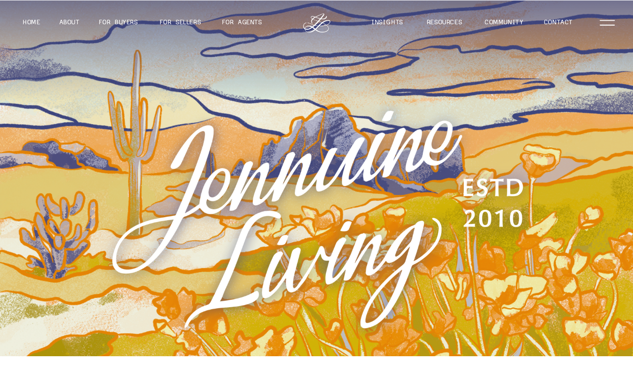

--- FILE ---
content_type: text/html; charset=UTF-8
request_url: https://jennjenkins.com/
body_size: 29176
content:
<!DOCTYPE html>
<html class="d" lang="">
  <head>
    <meta charset="UTF-8" />
    <meta name="viewport" content="width=device-width, initial-scale=1" />
    <title>Jennuine Living | Arizona Real Estate | Jenn Jenkins</title>
      <link rel="icon" type="image/png" href="//static.showit.co/200/qrTj7wnObCsUeTl4IRWbjA/308914/jennuine_livingfavicon_02.png" />
      <link rel="preconnect" href="https://static.showit.co" />
      <meta name="description" content="Discover the Jennuine way to real estate. Arizona realtor Jenn Jenkins helps buyers, sellers, and agents find clarity, confidence, and joyful moves." />
      <link rel="canonical" href="https://jennjenkins.com" />
      <meta property="og:image" content="https://static.showit.co/1200/0BT48TYUIiJeHBX5s8vt3g/308914/jennuine_livingshare_image.png" />
    
    <link rel="preconnect" href="https://fonts.googleapis.com">
<link rel="preconnect" href="https://fonts.gstatic.com" crossorigin>
<link href="https://fonts.googleapis.com/css?family=Lato:italic|Lato:regular" rel="stylesheet" type="text/css"/>
<style>
@font-face{font-family:saigonregularwebfont;src:url('//static.showit.co/file/0FBOp3G9jfF9p5f475Ojbg/308914/saigon-regular-webfont.woff');}
@font-face{font-family:gelatotypewriterregularwebfont;src:url('//static.showit.co/file/-Bb54ZCCa5df-a9d9dGJbw/308914/gelatotypewriter-regular-webfont.woff');}
@font-face{font-family:Neue Swiss Bold;src:url('//static.showit.co/file/pBqxwXJLSbC9uk_GG0rgog/shared/neueswiss-bold.woff');}
@font-face{font-family:Neue Swiss Medium;src:url('//static.showit.co/file/Nd7xDO0NQQix43LL8fkNbg/shared/neueswiss-medium.woff');}
@font-face{font-family:saturdaywishesregularwebfont;src:url('//static.showit.co/file/g20sEskujDsqiWUO35eGtg/308914/saturday-wishes-regular-webfont.woff');}
 </style>
    <script id="init_data" type="application/json">
      {"mobile":{"w":320,"bgColor":"colors-7","defaultTrIn":{"type":"fade","duration":1},"defaultTrOut":{"type":"fade","duration":1},"bgMediaType":"none","bgFillType":"color"},"desktop":{"w":1200,"bgColor":"colors-7","bgMediaType":"none","bgFillType":"color","defaultTrIn":{"type":"fade"},"defaultTrOut":{"type":"fade"}},"sid":"ngfnzme2vo4jjgzj0i279w","break":768,"assetURL":"//static.showit.co","contactFormId":"308914/459987","cfAction":"aHR0cHM6Ly9jbGllbnRzZXJ2aWNlLnNob3dpdC5jby9jb250YWN0Zm9ybQ==","sgAction":"aHR0cHM6Ly9jbGllbnRzZXJ2aWNlLnNob3dpdC5jby9zb2NpYWxncmlk","blockData":[{"slug":"menu-open","visible":"a","states":[],"d":{"h":870,"w":1200,"locking":{"side":"t"},"nature":"wH","trIn":{"type":"slide","duration":0.7,"direction":"Down"},"trOut":{"type":"slide","duration":0.7,"direction":"Up"},"bgFillType":"color","bgColor":"#000000:0","bgMediaType":"none","tr":{"in":{"cl":"slideInDown","d":0.7,"dl":"0"},"out":{"cl":"slideOutUp","d":0.7,"dl":"0"}}},"m":{"h":567,"w":320,"locking":{"side":"t"},"nature":"wH","trIn":{"type":"slide","duration":0.7,"direction":"Down"},"trOut":{"type":"slide","duration":0.7,"direction":"Up"},"bgFillType":"color","bgColor":"#000000:0","bgMediaType":"none","tr":{"in":{"cl":"slideInDown","d":0.7,"dl":"0"},"out":{"cl":"slideOutUp","d":0.7,"dl":"0"}}}},{"slug":"sticky-mobile-menu","visible":"a","states":[{"d":{"bgFillType":"color","bgColor":"#000000:0","bgMediaType":"none"},"m":{"bgFillType":"color","bgColor":"#000000:0","bgMediaType":"none"},"slug":"grey-menu"}],"d":{"h":1,"w":1200,"locking":{"side":"t"},"stateTrIn":{"type":"fade","duration":2},"bgFillType":"color","bgColor":"colors-7:0","bgMediaType":"none"},"m":{"h":1,"w":320,"locking":{"side":"t"},"stateTrIn":{"type":"fade","duration":2},"bgFillType":"color","bgColor":"colors-7:0","bgMediaType":"none"},"stateTrans":[{"d":{"in":{"cl":"fadeIn","d":2,"dl":"0","od":"fadeIn"}},"m":{"in":{"cl":"fadeIn","d":2,"dl":"0","od":"fadeIn"}}}]},{"slug":"top-menu-white","visible":"a","states":[],"d":{"h":1,"w":1200,"locking":{"side":"st"},"bgFillType":"color","bgColor":"colors-0:0","bgMediaType":"none"},"m":{"h":1,"w":320,"locking":{"side":"t"},"bgFillType":"color","bgColor":"colors-0:0","bgMediaType":"none"}},{"slug":"logo-tagline","visible":"a","states":[],"d":{"h":900,"w":1200,"locking":{"side":"t"},"nature":"wH","bgFillType":"gradient","bgGc1":"colors-0:5","bgGc2":"colors-0:5","bgGr":0,"bgMediaType":"none"},"m":{"h":486,"w":320,"locking":{"side":"t"},"nature":"wH","bgFillType":"gradient","bgGc1":"colors-0:5","bgGc2":"colors-0:5","bgGr":0,"bgMediaType":"none"}},{"slug":"hero-1","visible":"a","states":[],"d":{"h":880,"w":1200,"nature":"wH","aav":4,"stateTrIn":{"type":"fade","duration":1},"stateTrOut":{"type":"fade","duration":1},"bgFillType":"color","bgColor":"colors-0","bgMediaType":"image","bgImage":{"key":"rAXTwJkK6Em2bdKnAuJD7A/308914/landscape_pattern_png_small.png","aspect_ratio":1,"title":"Landscape pattern_PNG_small","type":"asset"},"bgOpacity":"100","bgPos":"cm","bgScroll":"x"},"m":{"h":575,"w":320,"nature":"wH","aav":5,"stateTrIn":{"type":"fade","duration":1},"stateTrOut":{"type":"fade","duration":1},"bgFillType":"color","bgColor":"colors-0","bgMediaType":"image","bgImage":{"key":"rAXTwJkK6Em2bdKnAuJD7A/308914/landscape_pattern_png_small.png","aspect_ratio":1,"title":"Landscape pattern_PNG_small","type":"asset"},"bgOpacity":"100","bgPos":"cm","bgScroll":"x"}},{"slug":"hero-2","visible":"a","states":[],"d":{"h":863,"w":1200,"nature":"wH","aav":4,"stateTrIn":{"type":"fade","duration":1},"stateTrOut":{"type":"fade","duration":1},"bgFillType":"color","bgColor":"colors-0","bgMediaType":"image","bgImage":{"key":"11mi_oTPjAFE2Y3fWkKCog/308914/jennuine_living_-_arizona_real_estate_with_jenn_jenkins_23.png","aspect_ratio":1.5,"title":"Jennuine Living - Arizona Real Estate with Jenn Jenkins 23","type":"asset"},"bgPos":"lm","bgScale":"cover","bgScroll":"x"},"m":{"h":575,"w":320,"aav":5,"stateTrIn":{"type":"fade","duration":1},"stateTrOut":{"type":"fade","duration":1},"bgFillType":"color","bgColor":"colors-0","bgMediaType":"image","bgImage":{"key":"11mi_oTPjAFE2Y3fWkKCog/308914/jennuine_living_-_arizona_real_estate_with_jenn_jenkins_23.png","aspect_ratio":1.5,"title":"Jennuine Living - Arizona Real Estate with Jenn Jenkins 23","type":"asset"},"bgPos":"lm","bgScale":"cover","bgScroll":"x"}},{"slug":"hero-3","visible":"a","states":[],"d":{"h":863,"w":1200,"nature":"wH","aav":4,"stateTrIn":{"type":"fade","duration":1},"stateTrOut":{"type":"fade","duration":1},"bgFillType":"color","bgColor":"colors-0","bgMediaType":"image","bgImage":{"key":"bIsH424dUW0kpw1YYcmGDQ/308914/orange_with_movement.jpg","aspect_ratio":1.49988,"title":"ORANGE WITH MOVEMENT","type":"asset"},"bgPos":"cm","bgScroll":"x"},"m":{"h":575,"w":320,"nature":"wH","aav":5,"stateTrIn":{"type":"fade","duration":1},"stateTrOut":{"type":"fade","duration":1},"bgFillType":"color","bgColor":"colors-0","bgMediaType":"image","bgImage":{"key":"bIsH424dUW0kpw1YYcmGDQ/308914/orange_with_movement.jpg","aspect_ratio":1.49988,"title":"ORANGE WITH MOVEMENT","type":"asset"},"bgPos":"cm","bgScroll":"x"},"ps":[{"trigger":"offscreen","type":"show","block":"sticky-mobile-menu"},{"trigger":"onscreen","type":"hide","block":"sticky-mobile-menu"}]},{"slug":"sticky-menu-scroll-action","visible":"a","states":[],"d":{"h":1,"w":1200,"bgFillType":"color","bgColor":"colors-7","bgMediaType":"none"},"m":{"h":1,"w":320,"bgFillType":"color","bgColor":"colors-7","bgMediaType":"none"},"ps":[{"trigger":"percent","type":"show","block":"sticky-mobile-menu","offset":"40"},{"trigger":"percent","type":"hide","offset":"100","block":"sticky-mobile-menu"}]},{"slug":"brand-bio","visible":"a","states":[],"d":{"h":1204,"w":1200,"locking":{"side":"st"},"stateTrIn":{"type":"fade","duration":1},"stateTrOut":{"type":"fade","duration":1},"bgFillType":"color","bgColor":"colors-2","bgMediaType":"none"},"m":{"h":823,"w":320,"locking":{},"stateTrIn":{"type":"fade","duration":1},"stateTrOut":{"duration":1},"bgFillType":"color","bgColor":"colors-2","bgMediaType":"none"}},{"slug":"spacer","visible":"a","states":[],"d":{"h":689,"w":1200,"locking":{},"bgFillType":"color","bgColor":"#000000:0","bgMediaType":"none"},"m":{"h":200,"w":320,"bgFillType":"color","bgColor":"colors-2","bgMediaType":"none"}},{"slug":"scrolling-images","visible":"a","states":[],"d":{"h":239,"w":1200,"locking":{},"bgFillType":"gradient","bgGc1":"colors-2","bgGc2":"colors-7","bgGr":0,"bgMediaType":"none"},"m":{"h":185,"w":320,"bgFillType":"gradient","bgGc1":"colors-2","bgGc2":"colors-7","bgGr":0,"bgMediaType":"none"}},{"slug":"quick-links","visible":"a","states":[],"d":{"h":792,"w":1200,"bgFillType":"color","bgColor":"colors-7","bgMediaType":"none"},"m":{"h":409,"w":320,"bgFillType":"color","bgColor":"colors-7","bgMediaType":"none"}},{"slug":"signature-offer","visible":"a","states":[],"d":{"h":1208,"w":1200,"bgFillType":"color","bgColor":"#000000:100","bgMediaType":"video","bgImage":{"key":"WVsONwZuGIVa05j8Tbx15g/308914/jennuine_living_-_arizona_real_estate_-_buying_and_selling_with_jenn_jenkins_5.png","aspect_ratio":1.5,"title":"Jennuine Living - Arizona Real Estate - Buying and Selling with Jenn Jenkins 5","type":"asset"},"bgLoop":"1","bgOpacity":"60","bgPos":"cm","bgScale":"cover","bgScroll":"x","bgVideo":{"key":"W6RzcwoX9H0VwND5_xY6wQ/308914/jennuines_living.mp4","aspect_ratio":1.79259,"title":"Jennuines Living","type":"asset"}},"m":{"h":639,"w":320,"bgFillType":"color","bgColor":"#000000:100","bgMediaType":"video","bgImage":{"key":"WVsONwZuGIVa05j8Tbx15g/308914/jennuine_living_-_arizona_real_estate_-_buying_and_selling_with_jenn_jenkins_5.png","aspect_ratio":1.5,"title":"Jennuine Living - Arizona Real Estate - Buying and Selling with Jenn Jenkins 5","type":"asset"},"bgLoop":"1","bgOpacity":"60","bgPos":"cm","bgScale":"cover","bgScroll":"x","bgVideo":{"key":"W6RzcwoX9H0VwND5_xY6wQ/308914/jennuines_living.mp4","aspect_ratio":1.79259,"title":"Jennuines Living","type":"asset"}}},{"slug":"what-we-do-header","visible":"a","states":[],"d":{"h":1215,"w":1200,"bgFillType":"color","bgColor":"colors-7","bgMediaType":"none"},"m":{"h":434,"w":320,"bgFillType":"color","bgColor":"colors-7","bgMediaType":"none"}},{"slug":"what-we-do-3","visible":"a","states":[],"d":{"h":741,"w":1200,"locking":{"side":"st"},"bgFillType":"color","bgColor":"colors-7","bgMediaType":"none"},"m":{"h":553,"w":320,"locking":{"side":"st"},"bgFillType":"color","bgColor":"colors-7","bgMediaType":"none"}},{"slug":"what-we-do-1","visible":"a","states":[],"d":{"h":769,"w":1200,"locking":{"side":"st"},"bgFillType":"color","bgColor":"colors-7:0","bgMediaType":"none"},"m":{"h":458,"w":320,"locking":{"side":"st"},"bgFillType":"color","bgColor":"colors-7:0","bgMediaType":"none"}},{"slug":"what-we-do-2","visible":"a","states":[],"d":{"h":1126,"w":1200,"locking":{"side":"st"},"bgFillType":"color","bgColor":"colors-7:0","bgMediaType":"none"},"m":{"h":707,"w":320,"locking":{"side":"st"},"bgFillType":"color","bgColor":"colors-7:0","bgMediaType":"none"}},{"slug":"photo-break","visible":"a","states":[],"d":{"h":593,"w":1200,"nature":"wH","bgFillType":"color","bgColor":"colors-7","bgMediaType":"image","bgImage":{"key":"UHnw-ri9pG6yn8ZUlkQ53Q/308914/jenn_jenkins_-_jennuine_living_-_arizona_real_estate_-_buying_and_selling_49.png","aspect_ratio":0.75325,"title":"Jenn Jenkins - Jennuine Living - Arizona Real Estate - Buying and Selling 49","type":"asset"},"bgPos":"cm","bgScroll":"x"},"m":{"h":369,"w":320,"locking":{"side":"st"},"bgFillType":"color","bgColor":"colors-7","bgMediaType":"image","bgImage":{"key":"UHnw-ri9pG6yn8ZUlkQ53Q/308914/jenn_jenkins_-_jennuine_living_-_arizona_real_estate_-_buying_and_selling_49.png","aspect_ratio":0.75325,"title":"Jenn Jenkins - Jennuine Living - Arizona Real Estate - Buying and Selling 49","type":"asset"},"bgPos":"cm","bgScroll":"x"}},{"slug":"about","visible":"a","states":[],"d":{"h":1364,"w":1200,"locking":{},"bgFillType":"color","bgColor":"colors-7","bgMediaType":"none"},"m":{"h":1254,"w":320,"bgFillType":"color","bgColor":"colors-7","bgMediaType":"none"}},{"slug":"joyful-moves","visible":"a","states":[],"d":{"h":1442,"w":1200,"bgFillType":"color","bgColor":"colors-4","bgMediaType":"image"},"m":{"h":662,"w":320,"bgFillType":"color","bgColor":"colors-4","bgMediaType":"image"}},{"slug":"resources","visible":"a","states":[],"d":{"h":1170,"w":1200,"bgFillType":"color","bgColor":"colors-7","bgMediaType":"none"},"m":{"h":1026,"w":320,"bgFillType":"color","bgColor":"colors-7","bgMediaType":"none"}},{"slug":"top-resources","visible":"a","states":[],"d":{"h":810,"w":1200,"locking":{"side":"st"},"bgFillType":"color","bgColor":"colors-7","bgMediaType":"none"},"m":{"h":576,"w":320,"locking":{"side":"st"},"bgFillType":"color","bgColor":"colors-7","bgMediaType":"none"}},{"slug":"top-resources-1","visible":"a","states":[],"d":{"h":810,"w":1200,"locking":{"side":"st","offset":"100"},"bgFillType":"color","bgColor":"colors-7:0","bgMediaType":"none"},"m":{"h":560,"w":320,"locking":{"side":"st","offset":"50"},"bgFillType":"color","bgColor":"colors-7:0","bgMediaType":"none"}},{"slug":"top-resources-2","visible":"a","states":[],"d":{"h":753,"w":1200,"locking":{"side":"st","offset":"200"},"bgFillType":"color","bgColor":"colors-7:0","bgMediaType":"none"},"m":{"h":559,"w":320,"locking":{"side":"st","offset":"100"},"bgFillType":"color","bgColor":"colors-7:0","bgMediaType":"none"},"ps":[{"trigger":"offscreen","type":"show"}]},{"slug":"footer-controls-hide","visible":"a","states":[],"d":{"h":1,"w":1200,"bgFillType":"color","bgColor":"colors-7","bgMediaType":"none"},"m":{"h":1,"w":320,"bgFillType":"color","bgColor":"colors-7","bgMediaType":"none"},"ps":[{"trigger":"onscreen","type":"hide","offset":"52","block":"footer"}]},{"slug":"cta","visible":"a","states":[],"d":{"h":778,"w":1200,"locking":{},"bgFillType":"color","bgColor":"colors-7","bgMediaType":"none"},"m":{"h":443,"w":320,"bgFillType":"color","bgColor":"colors-7","bgMediaType":"none"}},{"slug":"socials","visible":"a","states":[],"d":{"h":302,"w":1200,"bgFillType":"color","bgColor":"colors-7","bgMediaType":"none"},"m":{"h":506,"w":320,"bgFillType":"color","bgColor":"colors-7","bgMediaType":"none"}},{"slug":"footer-controls-show","visible":"a","states":[],"d":{"h":1,"w":1200,"bgFillType":"color","bgColor":"#000000:0","bgMediaType":"none"},"m":{"h":1,"w":320,"bgFillType":"color","bgColor":"#000000:0","bgMediaType":"none"},"ps":[{"trigger":"onscreen","type":"show","offset":"52","block":"footer"}]},{"slug":"footer","visible":"a","states":[],"d":{"h":803,"w":1200,"locking":{"side":"sb"},"bgFillType":"color","bgColor":"colors-4","bgMediaType":"none"},"m":{"h":631,"w":320,"locking":{"side":"sb"},"bgFillType":"color","bgColor":"colors-4","bgMediaType":"none"}},{"slug":"instagram","visible":"a","states":[],"d":{"h":377,"w":1200,"locking":{},"bgFillType":"color","bgColor":"colors-6","bgMediaType":"none"},"m":{"h":296,"w":320,"bgFillType":"color","bgColor":"colors-6","bgMediaType":"none"}}],"elementData":[{"type":"simple","visible":"a","id":"menu-open_0","blockId":"menu-open","m":{"x":0,"y":0,"w":320,"h":588,"a":0,"lockV":"s"},"d":{"x":0,"y":0,"w":1200,"h":925,"a":0,"lockH":"s","lockV":"s"}},{"type":"line","visible":"a","id":"menu-open_1","blockId":"menu-open","m":{"x":23,"y":136,"w":122,"h":1,"a":0},"d":{"x":96,"y":236,"w":269,"h":1,"a":0}},{"type":"line","visible":"a","id":"menu-open_2","blockId":"menu-open","m":{"x":168,"y":136,"w":122,"h":1,"a":0},"d":{"x":96,"y":351,"w":269,"h":1,"a":0}},{"type":"line","visible":"a","id":"menu-open_3","blockId":"menu-open","m":{"x":23,"y":196,"w":123,"h":1,"a":0},"d":{"x":427,"y":467,"w":269,"h":1,"a":0}},{"type":"line","visible":"a","id":"menu-open_4","blockId":"menu-open","m":{"x":168,"y":196,"w":123,"h":1,"a":0},"d":{"x":96,"y":466,"w":269,"h":1,"a":0}},{"type":"line","visible":"a","id":"menu-open_5","blockId":"menu-open","m":{"x":23,"y":255,"w":123,"h":1,"a":0},"d":{"x":427,"y":236,"w":269,"h":1,"a":0}},{"type":"line","visible":"a","id":"menu-open_6","blockId":"menu-open","m":{"x":168,"y":255,"w":123,"h":1,"a":0},"d":{"x":427,"y":352,"w":269,"h":1,"a":0}},{"type":"icon","visible":"a","id":"menu-open_7","blockId":"menu-open","m":{"x":282,"y":13,"w":29,"h":26,"a":0,"lockV":"t"},"d":{"x":1131,"y":21,"w":48,"h":50,"a":0,"lockH":"r","lockV":"t"},"pc":[{"type":"hide","block":"menu-open"}]},{"type":"text","visible":"a","id":"menu-open_8","blockId":"menu-open","m":{"x":23,"y":91,"w":80,"h":32,"a":0},"d":{"x":96,"y":147,"w":225,"h":105,"a":0}},{"type":"text","visible":"a","id":"menu-open_9","blockId":"menu-open","m":{"x":168,"y":91,"w":135,"h":32,"a":0},"d":{"x":427,"y":147,"w":244,"h":105,"a":0}},{"type":"text","visible":"a","id":"menu-open_10","blockId":"menu-open","m":{"x":23,"y":150,"w":98,"h":32,"a":0},"d":{"x":96,"y":262,"w":225,"h":95,"a":0}},{"type":"text","visible":"a","id":"menu-open_11","blockId":"menu-open","m":{"x":168,"y":150,"w":146,"h":32,"a":0},"d":{"x":427,"y":262,"w":230,"h":94,"a":0}},{"type":"text","visible":"a","id":"menu-open_12","blockId":"menu-open","m":{"x":23,"y":210,"w":117,"h":32,"a":0},"d":{"x":96,"y":377,"w":245,"h":88,"a":0}},{"type":"text","visible":"a","id":"menu-open_13","blockId":"menu-open","m":{"x":168,"y":210,"w":122,"h":32,"a":0},"d":{"x":427,"y":377,"w":261,"h":92,"a":0}},{"type":"text","visible":"a","id":"menu-open_14","blockId":"menu-open","m":{"x":23,"y":269,"w":123,"h":32,"a":0},"d":{"x":96,"y":498,"w":245,"h":92,"a":0}},{"type":"text","visible":"a","id":"menu-open_15","blockId":"menu-open","m":{"x":168,"y":269,"w":122,"h":32,"a":0},"d":{"x":427,"y":498,"w":194,"h":92,"a":0}},{"type":"text","visible":"a","id":"menu-open_16","blockId":"menu-open","m":{"x":23,"y":347,"w":132,"h":20,"a":0},"d":{"x":774,"y":154,"w":172,"h":29,"a":0}},{"type":"text","visible":"a","id":"menu-open_17","blockId":"menu-open","m":{"x":23,"y":378,"w":132,"h":20,"a":0},"d":{"x":774,"y":197,"w":172,"h":29,"a":0}},{"type":"text","visible":"a","id":"menu-open_18","blockId":"menu-open","m":{"x":23,"y":408,"w":132,"h":20,"a":0},"d":{"x":774,"y":241,"w":138,"h":29,"a":0}},{"type":"text","visible":"a","id":"menu-open_19","blockId":"menu-open","m":{"x":169,"y":347,"w":117,"h":20,"a":0},"d":{"x":963,"y":154,"w":138,"h":29,"a":0}},{"type":"text","visible":"a","id":"menu-open_20","blockId":"menu-open","m":{"x":169,"y":378,"w":117,"h":20,"a":0},"d":{"x":963,"y":198,"w":138,"h":29,"a":0}},{"type":"text","visible":"a","id":"menu-open_21","blockId":"menu-open","m":{"x":169,"y":409,"w":117,"h":20,"a":0},"d":{"x":963,"y":241,"w":138,"h":29,"a":0}},{"type":"text","visible":"d","id":"menu-open_22","blockId":"menu-open","m":{"x":30,"y":361,"w":178,"h":51,"a":0},"d":{"x":774,"y":334,"w":327,"h":107,"a":0,"lockV":"b"}},{"type":"graphic","visible":"a","id":"menu-open_23","blockId":"menu-open","m":{"x":17,"y":474,"w":286,"h":69,"a":0},"d":{"x":207,"y":629,"w":787,"h":195,"a":0,"gs":{"t":"fit"}},"c":{"key":"4OSH8hK1XXW64RJ6LI8v_Q/308914/primary_logo_lake_web-07.png","aspect_ratio":2.97701}},{"type":"graphic","visible":"a","id":"menu-open_24","blockId":"menu-open","m":{"x":140,"y":13,"w":40,"h":28,"a":0,"lockV":"t"},"d":{"x":573,"y":36,"w":55,"h":39,"a":0,"lockV":"t"},"c":{"key":"hzm_gPhB14kz6Rj6iPovXA/308914/icon_lake_web-07.png","aspect_ratio":1.42308}},{"type":"text","visible":"a","id":"menu-open_25","blockId":"menu-open","m":{"x":77,"y":901,"w":205,"h":123,"a":0,"trIn":{"cl":"fadeIn","d":"0.5","dl":"0"},"lockV":"b"},"d":{"x":-402,"y":343,"w":324,"h":157,"a":0,"o":0,"trIn":{"cl":"fadeIn","d":"0.5","dl":"0"},"lockH":"l"}},{"type":"icon","visible":"a","id":"sticky-mobile-menu_grey-menu_0","blockId":"sticky-mobile-menu","m":{"x":268,"y":1,"w":37,"h":56,"a":0},"d":{"x":1128,"y":1,"w":40,"h":90,"a":0,"lockH":"r"},"pc":[{"type":"show","block":"menu-open"}]},{"type":"text","visible":"d","id":"top-menu-white_0","blockId":"top-menu-white","m":{"x":108,"y":100,"w":105,"h":19,"a":0},"d":{"x":43,"y":36,"w":42,"h":21,"a":0,"trIn":{"cl":"fadeIn","d":"0.5","dl":"0"},"lockH":"l"}},{"type":"text","visible":"d","id":"top-menu-white_1","blockId":"top-menu-white","m":{"x":108,"y":100,"w":105,"h":19,"a":0},"d":{"x":119,"y":36,"w":42,"h":21,"a":0,"trIn":{"cl":"fadeIn","d":"0.5","dl":"0"},"lockH":"l"}},{"type":"text","visible":"d","id":"top-menu-white_2","blockId":"top-menu-white","m":{"x":108,"y":100,"w":105,"h":19,"a":0},"d":{"x":194,"y":36,"w":90,"h":21,"a":0,"trIn":{"cl":"fadeIn","d":"0.5","dl":"0"},"lockH":"l"}},{"type":"text","visible":"d","id":"top-menu-white_3","blockId":"top-menu-white","m":{"x":108,"y":100,"w":105,"h":19,"a":0},"d":{"x":318,"y":36,"w":93,"h":21,"a":0,"trIn":{"cl":"fadeIn","d":"0.5","dl":"0"},"lockH":"l"}},{"type":"text","visible":"d","id":"top-menu-white_4","blockId":"top-menu-white","m":{"x":118,"y":110,"w":105,"h":19,"a":0},"d":{"x":444,"y":36,"w":90,"h":21,"a":0,"trIn":{"cl":"fadeIn","d":"0.5","dl":"0"},"lockH":"l"}},{"type":"text","visible":"d","id":"top-menu-white_5","blockId":"top-menu-white","m":{"x":108,"y":100,"w":105,"h":19,"a":0},"d":{"x":1016,"y":36,"w":66,"h":21,"a":0,"trIn":{"cl":"fadeIn","d":"0.5","dl":"0"},"lockH":"r"}},{"type":"text","visible":"d","id":"top-menu-white_6","blockId":"top-menu-white","m":{"x":118,"y":110,"w":105,"h":19,"a":0},"d":{"x":900,"y":36,"w":75,"h":21,"a":0,"trIn":{"cl":"fadeIn","d":"0.5","dl":"0"},"lockH":"r"}},{"type":"text","visible":"d","id":"top-menu-white_7","blockId":"top-menu-white","m":{"x":108,"y":100,"w":105,"h":19,"a":0},"d":{"x":781,"y":36,"w":75,"h":21,"a":0,"trIn":{"cl":"fadeIn","d":"0.5","dl":"0"},"lockH":"r"}},{"type":"icon","visible":"a","id":"top-menu-white_8","blockId":"top-menu-white","m":{"x":268,"y":0,"w":37,"h":56,"a":0},"d":{"x":1128,"y":1,"w":40,"h":90,"a":0,"trIn":{"cl":"fadeIn","d":"0.5","dl":"0"},"lockH":"r"},"pc":[{"type":"show","block":"menu-open"}]},{"type":"graphic","visible":"a","id":"top-menu-white_9","blockId":"top-menu-white","m":{"x":142,"y":16,"w":36,"h":25,"a":0},"d":{"x":573,"y":27,"w":55,"h":39,"a":0},"c":{"key":"Z7PB3OlDZ4uEBa7Q1V1TYg/308914/icon_white_web-07.png","aspect_ratio":1.42308}},{"type":"text","visible":"d","id":"top-menu-white_10","blockId":"top-menu-white","m":{"x":108,"y":100,"w":105,"h":19,"a":0},"d":{"x":669,"y":36,"w":68,"h":21,"a":0,"trIn":{"cl":"fadeIn","d":"0.5","dl":"0"},"lockH":"r"}},{"type":"graphic","visible":"a","id":"top-menu-white_11","blockId":"top-menu-white","m":{"x":142,"y":16,"w":36,"h":25,"a":0},"d":{"x":573,"y":27,"w":55,"h":39,"a":0,"o":0},"c":{"key":"cJMdoV9n3lf2fCdWDbKrrA/308914/icon_poppy_web-07.png","aspect_ratio":1.42308}},{"type":"text","visible":"a","id":"logo-tagline_0","blockId":"logo-tagline","m":{"x":34,"y":401,"w":253,"h":40,"a":0,"lockV":"b"},"d":{"x":356,"y":726,"w":489,"h":81,"a":0,"lockV":"b"}},{"type":"graphic","visible":"a","id":"logo-tagline_1","blockId":"logo-tagline","m":{"x":32,"y":184,"w":256,"h":137,"a":0},"d":{"x":181,"y":219,"w":840,"h":451,"a":0},"c":{"key":"p1yHMPwPo43lzjU1DkLNHA/308914/secondary_logo_white_web-07.png","aspect_ratio":1.86272}},{"type":"simple","visible":"a","id":"hero-1_0","blockId":"hero-1","m":{"x":0,"y":0,"w":320,"h":130,"a":0,"lockV":"t"},"d":{"x":0,"y":0,"w":1200,"h":202,"a":0,"lockH":"s","lockV":"t"}},{"type":"simple","visible":"a","id":"brand-bio_0","blockId":"brand-bio","m":{"x":0,"y":-103,"w":320,"h":209,"a":0},"d":{"x":0,"y":-64,"w":1200,"h":167,"a":0,"lockH":"s"}},{"type":"text","visible":"a","id":"brand-bio_1","blockId":"brand-bio","m":{"x":76,"y":-71,"w":170,"h":36,"a":0,"trIn":{"cl":"fadeIn","d":"0.5","dl":"0"}},"d":{"x":371,"y":65,"w":458,"h":37,"a":0,"trIn":{"cl":"fadeIn","d":"0.5","dl":"0"}}},{"type":"text","visible":"a","id":"brand-bio_2","blockId":"brand-bio","m":{"x":7,"y":-10,"w":307,"h":233,"a":0},"d":{"x":51,"y":113,"w":1098,"h":336,"a":0}},{"type":"text","visible":"a","id":"brand-bio_3","blockId":"brand-bio","m":{"x":21,"y":252,"w":279,"h":535,"a":0},"d":{"x":131,"y":460,"w":939,"h":338,"a":0,"trIn":{"cl":"fadeIn","d":"0.5","dl":"0"}}},{"type":"simple","visible":"a","id":"spacer_0","blockId":"spacer","m":{"x":0,"y":966,"w":320,"h":322,"a":0},"d":{"x":0,"y":-1,"w":1200,"h":691,"a":0,"lockH":"s"}},{"type":"graphic","visible":"a","id":"scrolling-images_0","blockId":"scrolling-images","m":{"x":0,"y":-178,"w":130,"h":196,"a":0,"gs":{"s":50},"trIn":{"cl":"slideIn","d":"0.5","dl":"0"}},"d":{"x":85,"y":-616,"w":421,"h":632,"a":0,"gs":{"s":60,"t":"cover"},"trIn":{"cl":"slideInUp","d":2,"dl":"0"}},"c":{"key":"RW4L_aYbR-0F2Gh7gftpRw/308914/leopard_head_shot.jpg","aspect_ratio":1.49988}},{"type":"graphic","visible":"a","id":"scrolling-images_1","blockId":"scrolling-images","m":{"x":202,"y":-63,"w":177,"h":221,"a":0,"gs":{"s":50},"trIn":{"cl":"slideInUp","d":2,"dl":"0"}},"d":{"x":847,"y":-417,"w":401,"h":568,"a":0,"gs":{"s":0},"trIn":{"cl":"slideInUp","d":2,"dl":"0"}},"c":{"key":"IUXbGBk_zeVIn5nCFZnIgQ/308914/jenn_jenkins_-_jennuine_living_-_arizona_real_estate_-_buying_and_selling_22.png","aspect_ratio":0.75325}},{"type":"graphic","visible":"a","id":"scrolling-images_2","blockId":"scrolling-images","m":{"x":89,"y":5,"w":83,"h":105,"a":0,"gs":{"s":50,"t":"fit"},"trIn":{"cl":"slideIn","d":"0.5","dl":"0"}},"d":{"x":464,"y":-18,"w":126,"h":179,"a":0,"gs":{"s":50,"t":"fit"},"trIn":{"cl":"slideInUp","d":1.2,"dl":"0"}},"c":{"key":"ZzTkndqmGJVAKshwJSUa0g/308914/mark1_poppy_web-07.png","aspect_ratio":0.86577}},{"type":"text","visible":"a","id":"quick-links_0","blockId":"quick-links","m":{"x":45,"y":39,"w":116,"h":19,"a":0,"trIn":{"cl":"fadeIn","d":"0.5","dl":"0"}},"d":{"x":112,"y":85,"w":232,"h":42,"a":0,"trIn":{"cl":"fadeIn","d":"0.5","dl":"0"}}},{"type":"line","visible":"a","id":"quick-links_1","blockId":"quick-links","m":{"x":45,"y":165,"w":234,"h":1,"a":0},"d":{"x":112,"y":316,"w":976,"h":1,"a":0}},{"type":"line","visible":"a","id":"quick-links_2","blockId":"quick-links","m":{"x":42,"y":276,"w":237,"h":1,"a":0},"d":{"x":112,"y":513,"w":976,"h":1,"a":0}},{"type":"group","visible":"a","id":"quick-links_3","blockId":"quick-links","m":{"x":45,"y":76,"w":234,"h":69,"a":0},"d":{"x":112,"y":170,"w":850,"h":105,"a":0}},{"type":"text","visible":"a","id":"quick-links_Neop0NzSs_0","blockId":"quick-links","m":{"x":0,"y":0,"w":213,"h":69,"a":0},"d":{"x":0,"y":0,"w":850,"h":105,"a":0}},{"type":"icon","visible":"a","id":"quick-links_Neop0NzSs_1","blockId":"quick-links","m":{"x":214,"y":22,"w":20,"h":26,"a":0},"d":{"x":731,"y":23,"w":48,"h":52,"a":0}},{"type":"group","visible":"a","id":"quick-links_4","blockId":"quick-links","m":{"x":45,"y":187,"w":233,"h":69,"a":0},"d":{"x":112,"y":359,"w":984,"h":105,"a":0}},{"type":"text","visible":"a","id":"quick-links_ShRE7yO7t_0","blockId":"quick-links","m":{"x":0,"y":0,"w":177,"h":69,"a":0},"d":{"x":0,"y":0,"w":984,"h":105,"a":0}},{"type":"icon","visible":"a","id":"quick-links_ShRE7yO7t_1","blockId":"quick-links","m":{"x":213,"y":22,"w":20,"h":26,"a":0},"d":{"x":928,"y":27,"w":48,"h":52,"a":0}},{"type":"group","visible":"a","id":"quick-links_5","blockId":"quick-links","m":{"x":45,"y":297,"w":233,"h":69,"a":0},"d":{"x":112,"y":563,"w":891,"h":105,"a":0}},{"type":"text","visible":"a","id":"quick-links_QLwDr7_sl_0","blockId":"quick-links","m":{"x":0,"y":0,"w":189,"h":69,"a":0},"d":{"x":0,"y":0,"w":830,"h":105,"a":0}},{"type":"icon","visible":"a","id":"quick-links_QLwDr7_sl_1","blockId":"quick-links","m":{"x":213,"y":22,"w":20,"h":26,"a":0},"d":{"x":843,"y":25,"w":48,"h":52,"a":0}},{"type":"text","visible":"a","id":"signature-offer_0","blockId":"signature-offer","m":{"x":-12,"y":36,"w":345,"h":68,"a":0,"trIn":{"cl":"fadeIn","d":"0.5","dl":"0"}},"d":{"x":-9,"y":101,"w":1219,"h":183,"a":0,"trIn":{"cl":"fadeIn","d":"0.5","dl":"0"}}},{"type":"text","visible":"a","id":"signature-offer_1","blockId":"signature-offer","m":{"x":16,"y":87,"w":290,"h":68,"a":0},"d":{"x":78,"y":260,"w":1044,"h":183,"a":0,"trIn":{"cl":"fadeIn","d":"0.5","dl":"0"}}},{"type":"text","visible":"a","id":"signature-offer_2","blockId":"signature-offer","m":{"x":22,"y":143,"w":277,"h":68,"a":0,"trIn":{"cl":"fadeIn","d":"0.5","dl":"0"}},"d":{"x":78,"y":437,"w":1044,"h":183,"a":0,"trIn":{"cl":"fadeIn","d":"0.5","dl":0.1}}},{"type":"text","visible":"a","id":"signature-offer_3","blockId":"signature-offer","m":{"x":48,"y":278,"w":225,"h":228,"a":0},"d":{"x":252,"y":823,"w":696,"h":143,"a":0,"trIn":{"cl":"fadeIn","d":"0.5","dl":0.5}}},{"type":"button","visible":"a","id":"signature-offer_4","blockId":"signature-offer","m":{"x":49,"y":542,"w":224,"h":52,"a":0},"d":{"x":450,"y":1038,"w":300,"h":70,"a":0}},{"type":"text","visible":"a","id":"signature-offer_5","blockId":"signature-offer","m":{"x":43,"y":193,"w":235,"h":68,"a":0},"d":{"x":78,"y":598,"w":1044,"h":183,"a":0,"trIn":{"cl":"fadeIn","d":"0.5","dl":"0"}}},{"type":"text","visible":"a","id":"what-we-do-header_0","blockId":"what-we-do-header","m":{"x":-691,"y":33,"w":1500,"h":63,"a":0,"trIn":{"cl":"slideInRight","d":22,"dl":"0"}},"d":{"x":-1940,"y":82,"w":4275,"h":158,"a":0,"trIn":{"cl":"slideInRight","d":30,"dl":"0"}}},{"type":"graphic","visible":"a","id":"what-we-do-header_1","blockId":"what-we-do-header","m":{"x":289,"y":172,"w":118,"h":187,"a":0},"d":{"x":1021,"y":474,"w":411,"h":542,"a":0,"o":100,"gs":{"s":60,"t":"cover"},"trIn":{"cl":"fadeIn","d":"0.5","dl":"0"}},"c":{"key":"b_nY8TBzbkj_xh_dxzoNHg/308914/jenn_jenkins_-_jennuine_living_-_arizona_real_estate_-_buying_and_selling_13.png","aspect_ratio":0.75325}},{"type":"graphic","visible":"a","id":"what-we-do-header_2","blockId":"what-we-do-header","m":{"x":-87,"y":172,"w":118,"h":187,"a":0},"d":{"x":-231,"y":474,"w":411,"h":542,"a":0,"o":100,"gs":{"s":50,"t":"cover"},"trIn":{"cl":"fadeIn","d":"0.5","dl":"0"}},"c":{"key":"hYjKtBbNR61Av8BeafbX9A/308914/jenn_jenkins_-_jennuine_living_-_arizona_real_estate_-_buying_and_selling_24.png","aspect_ratio":0.75325}},{"type":"video","visible":"a","id":"what-we-do-header_3","blockId":"what-we-do-header","m":{"x":59,"y":129,"w":202,"h":272,"a":0},"d":{"x":300,"y":360,"w":602,"h":750,"a":0,"o":100,"trIn":{"cl":"fadeIn","d":"0.5","dl":"0"}}},{"type":"simple","visible":"a","id":"what-we-do-3_0","blockId":"what-we-do-3","m":{"x":0,"y":121,"w":320,"h":609,"a":0},"d":{"x":-13,"y":295,"w":1226,"h":1759,"a":0,"lockH":"s"}},{"type":"text","visible":"a","id":"what-we-do-3_1","blockId":"what-we-do-3","m":{"x":34,"y":24,"w":246,"h":36,"a":0},"d":{"x":126,"y":89,"w":453,"h":202,"a":0,"trIn":{"cl":"fadeIn","d":"0.5","dl":"0"}}},{"type":"text","visible":"a","id":"what-we-do-3_2","blockId":"what-we-do-3","m":{"x":36,"y":66,"w":260,"h":77,"a":0},"d":{"x":731,"y":118,"w":411,"h":144,"a":0,"trIn":{"cl":"fadeIn","d":"0.5","dl":"0"}}},{"type":"text","visible":"a","id":"what-we-do-1_0","blockId":"what-we-do-1","m":{"x":34,"y":190,"w":256,"h":33,"a":0},"d":{"x":129,"y":353,"w":500,"h":189,"a":0}},{"type":"line","visible":"a","id":"what-we-do-1_1","blockId":"what-we-do-1","m":{"x":30,"y":167,"w":260,"h":1,"a":0},"d":{"x":129,"y":329,"w":940,"h":1,"a":0,"trIn":{"cl":"fadeIn","d":"0.5","dl":"0"}}},{"type":"text","visible":"a","id":"what-we-do-1_2","blockId":"what-we-do-1","m":{"x":36,"y":244,"w":250,"h":97,"a":0},"d":{"x":731,"y":374,"w":338,"h":147,"a":0}},{"type":"text","visible":"a","id":"what-we-do-2_0","blockId":"what-we-do-2","m":{"x":30,"y":395,"w":253,"h":30,"a":0},"d":{"x":126,"y":600,"w":550,"h":183,"a":0}},{"type":"text","visible":"a","id":"what-we-do-2_1","blockId":"what-we-do-2","m":{"x":30,"y":442,"w":253,"h":80,"a":0},"d":{"x":729,"y":638,"w":367,"h":107,"a":0}},{"type":"line","visible":"a","id":"what-we-do-2_2","blockId":"what-we-do-2","m":{"x":30,"y":370,"w":260,"h":1,"a":0},"d":{"x":126,"y":564,"w":940,"h":1,"a":0,"trIn":{"cl":"fadeIn","d":"0.5","dl":"0"}}},{"type":"graphic","visible":"a","id":"about_0","blockId":"about","m":{"x":35,"y":116,"w":251,"h":309,"a":0},"d":{"x":653,"y":639,"w":426,"h":595,"a":0,"gs":{"s":52}},"c":{"key":"OAj4wO8adQVy10-4_bv6GA/308914/looking_with_hand_on_chin.jpg","aspect_ratio":1.49988}},{"type":"simple","visible":"a","id":"about_1","blockId":"about","m":{"x":0,"y":-38,"w":320,"h":80,"a":0},"d":{"x":0,"y":-84,"w":1200,"h":177,"a":0,"lockH":"s"}},{"type":"text","visible":"a","id":"about_2","blockId":"about","m":{"x":34,"y":2,"w":254,"h":20,"a":0,"trIn":{"cl":"fadeIn","d":"0.5","dl":"0"}},"d":{"x":371,"y":0,"w":458,"h":37,"a":0,"trIn":{"cl":"fadeIn","d":"0.5","dl":"0"}}},{"type":"text","visible":"a","id":"about_3","blockId":"about","m":{"x":32,"y":40,"w":255,"h":94,"a":0,"trIn":{"cl":"fadeIn","d":"0.5","dl":"0"}},"d":{"x":122,"y":65,"w":957,"h":310,"a":0,"trIn":{"cl":"fadeIn","d":"0.5","dl":"0"}}},{"type":"text","visible":"a","id":"about_4","blockId":"about","m":{"x":30,"y":459,"w":260,"h":181,"a":0,"trIn":{"cl":"fadeIn","d":"0.5","dl":"0"}},"d":{"x":133,"y":430,"w":935,"h":133,"a":0,"trIn":{"cl":"fadeIn","d":"0.5","dl":"0"}}},{"type":"text","visible":"a","id":"about_5","blockId":"about","m":{"x":36,"y":679,"w":249,"h":433,"a":0},"d":{"x":136,"y":639,"w":441,"h":482,"a":0}},{"type":"text","visible":"a","id":"about_6","blockId":"about","m":{"x":168,"y":12,"w":121,"h":94,"a":0},"d":{"x":657,"y":19,"w":285,"h":288,"a":354}},{"type":"button","visible":"a","id":"about_7","blockId":"about","m":{"x":32,"y":1150,"w":256,"h":58,"a":0},"d":{"x":132,"y":1167,"w":288,"h":67,"a":0}},{"type":"text","visible":"a","id":"joyful-moves_0","blockId":"joyful-moves","m":{"x":-31,"y":26,"w":383,"h":125,"a":0,"trIn":{"cl":"fadeIn","d":"0.5","dl":"0"}},"d":{"x":78,"y":84,"w":1044,"h":320,"a":0,"trIn":{"cl":"fadeIn","d":"0.5","dl":"0"}}},{"type":"text","visible":"a","id":"joyful-moves_1","blockId":"joyful-moves","m":{"x":-53,"y":261,"w":426,"h":135,"a":0,"trIn":{"cl":"fadeIn","d":"0.5","dl":"0"}},"d":{"x":0,"y":641,"w":1200,"h":326,"a":0,"trIn":{"cl":"fadeIn","d":"0.5","dl":"0"}}},{"type":"text","visible":"a","id":"joyful-moves_2","blockId":"joyful-moves","m":{"x":38,"y":388,"w":245,"h":133,"a":0,"trIn":{"cl":"fadeIn","d":"0.5","dl":"0"}},"d":{"x":216,"y":1022,"w":790,"h":194,"a":0,"trIn":{"cl":"fadeIn","d":"0.5","dl":"0"}}},{"type":"graphic","visible":"a","id":"joyful-moves_3","blockId":"joyful-moves","m":{"x":91,"y":108,"w":139,"h":184,"a":0,"trIn":{"cl":"fadeIn","d":"0.5","dl":"0"}},"d":{"x":391,"y":289,"w":419,"h":463,"a":0,"trIn":{"cl":"fadeIn","d":"0.5","dl":0}},"c":{"key":"dZ39YiVBDLYk4o5mOMVQ4w/308914/cactus_monochrome_poppy.png","aspect_ratio":1.77778}},{"type":"graphic","visible":"a","id":"joyful-moves_4","blockId":"joyful-moves","m":{"x":91,"y":113,"w":139,"h":184,"a":5,"trIn":{"cl":"fadeIn","d":"0.5","dl":"0"}},"d":{"x":391,"y":277,"w":419,"h":463,"a":10,"trIn":{"cl":"fadeIn","d":"0.5","dl":0.2}},"c":{"key":"eAt-sFtV25uS0vAKZvw3_w/308914/untitled_design_6.png","aspect_ratio":1}},{"type":"graphic","visible":"a","id":"joyful-moves_5","blockId":"joyful-moves","m":{"x":91,"y":108,"w":139,"h":184,"a":345,"trIn":{"cl":"fadeIn","d":"0.5","dl":"0"}},"d":{"x":391,"y":277,"w":419,"h":463,"a":346,"trIn":{"cl":"fadeIn","d":"0.5","dl":0.6}},"c":{"key":"rAXTwJkK6Em2bdKnAuJD7A/308914/landscape_pattern_png_small.png","aspect_ratio":1}},{"type":"graphic","visible":"a","id":"joyful-moves_6","blockId":"joyful-moves","m":{"x":91,"y":111,"w":139,"h":184,"a":350,"trIn":{"cl":"fadeIn","d":0.5,"dl":0.8}},"d":{"x":401,"y":287,"w":419,"h":463,"a":355,"gs":{"t":"cover"},"trIn":{"cl":"fadeIn","d":0.5,"dl":0.8}},"c":{"key":"bIsH424dUW0kpw1YYcmGDQ/308914/orange_with_movement.jpg","aspect_ratio":1.49988}},{"type":"button","visible":"a","id":"joyful-moves_7","blockId":"joyful-moves","m":{"x":39,"y":559,"w":243,"h":52,"a":0},"d":{"x":457,"y":1258,"w":286,"h":61,"a":0}},{"type":"line","visible":"a","id":"resources_0","blockId":"resources","m":{"x":30,"y":663,"w":260,"h":1,"a":0},"d":{"x":630,"y":545,"w":483,"h":1,"a":0}},{"type":"line","visible":"a","id":"resources_1","blockId":"resources","m":{"x":30,"y":818,"w":260,"h":1,"a":0},"d":{"x":630,"y":816,"w":483,"h":1,"a":0}},{"type":"line","visible":"a","id":"resources_2","blockId":"resources","m":{"x":30,"y":510,"w":260,"h":1,"a":0},"d":{"x":86,"y":242,"w":1027,"h":1,"a":0}},{"type":"line","visible":"m","id":"resources_3","blockId":"resources","m":{"x":30,"y":95,"w":260,"h":1,"a":0},"d":{"x":96,"y":232,"w":1027,"h":1,"a":0}},{"type":"text","visible":"a","id":"resources_4","blockId":"resources","m":{"x":30,"y":13,"w":49,"h":61,"a":0},"d":{"x":73,"y":49,"w":309,"h":138,"a":0,"trIn":{"cl":"fadeIn","d":"0.5","dl":"0"}}},{"type":"text","visible":"a","id":"resources_5","blockId":"resources","m":{"x":88,"y":40,"w":207,"h":37,"a":0,"trIn":{"cl":"fadeIn","d":"0.5","dl":"0"}},"d":{"x":228,"y":92,"w":873,"h":138,"a":0,"trIn":{"cl":"fadeIn","d":"0.5","dl":"0"}}},{"type":"text","visible":"a","id":"resources_6","blockId":"resources","m":{"x":30,"y":396,"w":246,"h":36,"a":0},"d":{"x":86,"y":903,"w":316,"h":25,"a":0}},{"type":"graphic","visible":"a","id":"resources_7","blockId":"resources","m":{"x":-70,"y":126,"w":352,"h":257,"a":0},"d":{"x":-131,"y":309,"w":717,"h":593,"a":0,"o":100,"gs":{"s":100}},"c":{"key":"0h-utR8HRDQ162ueUcAKvw/308914/mockup.png","aspect_ratio":1.38124}},{"type":"text","visible":"a","id":"resources_8","blockId":"resources","m":{"x":30,"y":421,"w":246,"h":55,"a":0},"d":{"x":86,"y":940,"w":465,"h":102,"a":0}},{"type":"group","visible":"a","id":"resources_9","blockId":"resources","m":{"x":30,"y":848,"w":265,"h":95,"a":0},"d":{"x":630,"y":864,"w":476,"h":190,"a":0}},{"type":"graphic","visible":"a","id":"resources_KYHHq_cno_0","blockId":"resources","m":{"x":0,"y":0,"w":73,"h":95,"a":0},"d":{"x":0,"y":0,"w":145,"h":188,"a":0,"o":100,"trIn":{"cl":"fadeIn","d":"0.5","dl":"0"}},"c":{"key":"IhabS86mD4-CZGOSwn4cdA/308914/welcome_cover.png","aspect_ratio":0.8}},{"type":"text","visible":"a","id":"resources_KYHHq_cno_1","blockId":"resources","m":{"x":100,"y":2,"w":130,"h":19,"a":0},"d":{"x":179,"y":6,"w":297,"h":32,"a":0}},{"type":"text","visible":"a","id":"resources_KYHHq_cno_2","blockId":"resources","m":{"x":100,"y":25,"w":165,"h":70,"a":0},"d":{"x":179,"y":38,"w":297,"h":152,"a":0}},{"type":"group","visible":"a","id":"resources_10","blockId":"resources","m":{"x":30,"y":540,"w":265,"h":99,"a":0},"d":{"x":630,"y":309,"w":515,"h":201,"a":0}},{"type":"graphic","visible":"a","id":"resources_29t-z_J1U_0","blockId":"resources","m":{"x":0,"y":0,"w":73,"h":95,"a":0,"trIn":{"cl":"fadeIn","d":"0.5","dl":"0"}},"d":{"x":0,"y":0,"w":145,"h":188,"a":0,"o":100,"gs":{"s":10},"trIn":{"cl":"fadeIn","d":"0.5","dl":"0"}},"c":{"key":"KC64vPYi3E8iObrUjIr9JA/308914/shortened_relocation_guide_2.png","aspect_ratio":0.7725}},{"type":"text","visible":"a","id":"resources_29t-z_J1U_1","blockId":"resources","m":{"x":98,"y":1,"w":165,"h":31,"a":0},"d":{"x":179,"y":5,"w":297,"h":32,"a":0}},{"type":"text","visible":"a","id":"resources_29t-z_J1U_2","blockId":"resources","m":{"x":98,"y":25,"w":167,"h":74,"a":0},"d":{"x":179,"y":37,"w":336,"h":164,"a":0}},{"type":"group","visible":"a","id":"resources_11","blockId":"resources","m":{"x":30,"y":694,"w":308,"h":100,"a":0},"d":{"x":630,"y":593,"w":476,"h":188,"a":0}},{"type":"graphic","visible":"a","id":"resources_dm9NEuGGR_0","blockId":"resources","m":{"x":0,"y":0,"w":73,"h":95,"a":0,"trIn":{"cl":"fadeIn","d":"0.5","dl":"0"}},"d":{"x":0,"y":0,"w":145,"h":188,"a":0,"o":100,"gs":{"s":40},"trIn":{"cl":"fadeIn","d":"0.5","dl":"0"}},"c":{"key":"UfRs6awdhRJP9caKuBB0Sw/308914/new_construction_guide.png","aspect_ratio":0.7725}},{"type":"text","visible":"a","id":"resources_dm9NEuGGR_1","blockId":"resources","m":{"x":98,"y":5,"w":210,"h":21,"a":0},"d":{"x":179,"y":6,"w":297,"h":32,"a":0}},{"type":"text","visible":"a","id":"resources_dm9NEuGGR_2","blockId":"resources","m":{"x":98,"y":28,"w":143,"h":72,"a":0},"d":{"x":179,"y":38,"w":256,"h":144,"a":0}},{"type":"graphic","visible":"a","id":"top-resources_0","blockId":"top-resources","m":{"x":0,"y":-22,"w":320,"h":598,"a":0,"gs":{"s":50}},"d":{"x":0,"y":1,"w":1200,"h":810,"a":0,"o":100,"gs":{"s":40},"lockH":"s"},"c":{"key":"HyAGesSSb0FfigxYkOavhQ/308914/jl_the_welcome_guide.png","aspect_ratio":1.4245}},{"type":"text","visible":"a","id":"top-resources_1","blockId":"top-resources","m":{"x":102,"y":61,"w":116,"h":19,"a":0,"trIn":{"cl":"fadeIn","d":"0.5","dl":"0"}},"d":{"x":484,"y":149,"w":232,"h":42,"a":0,"trIn":{"cl":"fadeIn","d":"0.5","dl":"0"}}},{"type":"text","visible":"a","id":"top-resources_2","blockId":"top-resources","m":{"x":16,"y":93,"w":288,"h":70,"a":0,"trIn":{"cl":"fadeIn","d":"0.5","dl":0.1}},"d":{"x":156,"y":216,"w":888,"h":131,"a":0,"trIn":{"cl":"fadeIn","d":"0.5","dl":0.1}}},{"type":"text","visible":"a","id":"top-resources_3","blockId":"top-resources","m":{"x":41,"y":184,"w":238,"h":160,"a":0,"trIn":{"cl":"fadeIn","d":"0.5","dl":"0"}},"d":{"x":391,"y":405,"w":418,"h":183,"a":0,"trIn":{"cl":"fadeIn","d":"0.5","dl":"0"}}},{"type":"icon","visible":"a","id":"top-resources_4","blockId":"top-resources","m":{"x":149,"y":372,"w":22,"h":26,"a":0},"d":{"x":581,"y":636,"w":40,"h":43,"a":0}},{"type":"graphic","visible":"a","id":"top-resources-1_0","blockId":"top-resources-1","m":{"x":0,"y":0,"w":320,"h":560,"a":0},"d":{"x":0,"y":0,"w":1200,"h":810,"a":0,"o":100,"gs":{"s":40},"lockH":"s"},"c":{"key":"x2yo0NDUUgdN4IOycSIOKw/308914/golden.png","aspect_ratio":0.70512}},{"type":"text","visible":"a","id":"top-resources-1_1","blockId":"top-resources-1","m":{"x":102,"y":92,"w":116,"h":19,"a":0,"trIn":{"cl":"fadeIn","d":"0.5","dl":"0"}},"d":{"x":484,"y":154,"w":232,"h":42,"a":0,"trIn":{"cl":"fadeIn","d":"0.5","dl":"0"}}},{"type":"text","visible":"a","id":"top-resources-1_2","blockId":"top-resources-1","m":{"x":41,"y":129,"w":239,"h":78,"a":0,"trIn":{"cl":"fadeIn","d":"0.5","dl":0.1}},"d":{"x":239,"y":215,"w":723,"h":131,"a":0,"trIn":{"cl":"fadeIn","d":"0.5","dl":0.1}}},{"type":"text","visible":"a","id":"top-resources-1_3","blockId":"top-resources-1","m":{"x":58,"y":214,"w":205,"h":133,"a":0,"trIn":{"cl":"fadeIn","d":"0.5","dl":"0"}},"d":{"x":429,"y":405,"w":343,"h":138,"a":0,"trIn":{"cl":"fadeIn","d":"0.5","dl":"0"}}},{"type":"icon","visible":"a","id":"top-resources-1_4","blockId":"top-resources-1","m":{"x":149,"y":372,"w":22,"h":26,"a":0,"trIn":{"cl":"fadeIn","d":1,"dl":"0"}},"d":{"x":580,"y":609,"w":40,"h":43,"a":0}},{"type":"graphic","visible":"a","id":"top-resources-2_0","blockId":"top-resources-2","m":{"x":0,"y":0,"w":320,"h":560,"a":0},"d":{"x":0,"y":0,"w":1200,"h":810,"a":0,"o":100,"gs":{"s":100},"lockH":"s"},"c":{"key":"gRFlQGQ5Xtfqyw1qUe8OMg/308914/charcoal.png","aspect_ratio":1.42857}},{"type":"text","visible":"a","id":"top-resources-2_1","blockId":"top-resources-2","m":{"x":102,"y":117,"w":116,"h":19,"a":0,"trIn":{"cl":"fadeIn","d":"0.5","dl":"0"}},"d":{"x":484,"y":134,"w":232,"h":42,"a":0,"trIn":{"cl":"fadeIn","d":"0.5","dl":"0"}}},{"type":"text","visible":"a","id":"top-resources-2_2","blockId":"top-resources-2","m":{"x":59,"y":153,"w":202,"h":73,"a":0,"trIn":{"cl":"fadeIn","d":"0.5","dl":0.1}},"d":{"x":346,"y":193,"w":509,"h":183,"a":0,"trIn":{"cl":"fadeIn","d":"0.5","dl":0.1}}},{"type":"text","visible":"a","id":"top-resources-2_3","blockId":"top-resources-2","m":{"x":48,"y":249,"w":223,"h":73,"a":0,"trIn":{"cl":"fadeIn","d":"0.5","dl":"0"}},"d":{"x":416,"y":376,"w":368,"h":119,"a":0,"trIn":{"cl":"fadeIn","d":"0.5","dl":"0"}}},{"type":"icon","visible":"a","id":"top-resources-2_4","blockId":"top-resources-2","m":{"x":149,"y":372,"w":22,"h":26,"a":0,"trIn":{"cl":"fadeIn","d":1,"dl":"0"}},"d":{"x":581,"y":543,"w":40,"h":43,"a":0}},{"type":"simple","visible":"a","id":"cta_0","blockId":"cta","m":{"x":0,"y":-23,"w":320,"h":80,"a":0},"d":{"x":0,"y":-68,"w":1200,"h":68,"a":0,"lockH":"s"}},{"type":"video","visible":"a","id":"cta_1","blockId":"cta","m":{"x":14,"y":0,"w":293,"h":443,"a":0},"d":{"x":75,"y":0,"w":1050,"h":778,"a":0,"lockH":"s"}},{"type":"simple","visible":"m","id":"cta_2","blockId":"cta","m":{"x":14,"y":0,"w":293,"h":443,"a":0},"d":{"x":75,"y":0,"w":1050,"h":778,"a":0,"lockH":"s"}},{"type":"text","visible":"a","id":"cta_5","blockId":"cta","m":{"x":49,"y":242,"w":222,"h":82,"a":0,"trIn":{"cl":"fadeIn","d":"0.5","dl":"0"}},"d":{"x":373,"y":431,"w":456,"h":71,"a":0,"trIn":{"cl":"fadeIn","d":"0.5","dl":"0"}}},{"type":"button","visible":"a","id":"cta_6","blockId":"cta","m":{"x":43,"y":347,"w":234,"h":58,"a":0},"d":{"x":456,"y":551,"w":290,"h":67,"a":0}},{"type":"text","visible":"a","id":"cta_7","blockId":"cta","m":{"x":44,"y":57,"w":232,"h":172,"a":0,"trIn":{"cl":"fadeIn","d":2,"dl":"0"}},"d":{"x":125,"y":108,"w":951,"h":282,"a":0,"trIn":{"cl":"fadeIn","d":2,"dl":"0"}}},{"type":"simple","visible":"a","id":"socials_0","blockId":"socials","m":{"x":0,"y":411,"w":320,"h":114,"a":0},"d":{"x":0,"y":58,"w":1200,"h":289,"a":0,"lockH":"s"}},{"type":"text","visible":"a","id":"socials_3","blockId":"socials","m":{"x":76,"y":36,"w":170,"h":41,"a":0,"trIn":{"cl":"fadeIn","d":"0.5","dl":"0"}},"d":{"x":103,"y":63,"w":267,"h":50,"a":0,"trIn":{"cl":"fadeIn","d":"0.5","dl":"0"}}},{"type":"text","visible":"a","id":"socials_4","blockId":"socials","m":{"x":46,"y":94,"w":229,"h":69,"a":0},"d":{"x":103,"y":131,"w":248,"h":84,"a":0}},{"type":"text","visible":"d","id":"socials_5","blockId":"socials","m":{"x":75,"y":147,"w":170,"h":20,"a":0},"d":{"x":103,"y":240,"w":283,"h":37,"a":0}},{"type":"text","visible":"a","id":"socials_6","blockId":"socials","m":{"x":76,"y":199,"w":170,"h":36,"a":0,"trIn":{"cl":"fadeIn","d":"0.5","dl":"0"}},"d":{"x":471,"y":63,"w":177,"h":50,"a":0,"trIn":{"cl":"fadeIn","d":"0.5","dl":"0"}}},{"type":"text","visible":"a","id":"socials_7","blockId":"socials","m":{"x":41,"y":249,"w":239,"h":74,"a":0},"d":{"x":471,"y":131,"w":252,"h":62,"a":0}},{"type":"text","visible":"d","id":"socials_8","blockId":"socials","m":{"x":75,"y":315,"w":170,"h":22,"a":0},"d":{"x":471,"y":240,"w":227,"h":37,"a":0}},{"type":"text","visible":"a","id":"socials_9","blockId":"socials","m":{"x":75,"y":353,"w":170,"h":44,"a":0,"trIn":{"cl":"fadeIn","d":"0.5","dl":"0"}},"d":{"x":861,"y":63,"w":215,"h":57,"a":0,"trIn":{"cl":"fadeIn","d":"0.5","dl":"0"}}},{"type":"group","visible":"a","id":"socials_10","blockId":"socials","m":{"x":52,"y":407,"w":216,"h":99,"a":0},"d":{"x":861,"y":131,"w":246,"h":146,"a":0}},{"type":"text","visible":"a","id":"socials_BkuaTda7V_0","blockId":"socials","m":{"x":0,"y":0,"w":216,"h":75,"a":0},"d":{"x":0,"y":0,"w":246,"h":84,"a":0}},{"type":"text","visible":"d","id":"socials_BkuaTda7V_1","blockId":"socials","m":{"x":23,"y":77,"w":170,"h":22,"a":0},"d":{"x":0,"y":109,"w":246,"h":37,"a":0}},{"type":"text","visible":"a","id":"footer_0","blockId":"footer","m":{"x":45,"y":51,"w":231,"h":53,"a":0},"d":{"x":93,"y":116,"w":472,"h":110,"a":0,"trIn":{"cl":"fadeIn","d":"0.5","dl":"0"},"lockH":"l"}},{"type":"text","visible":"a","id":"footer_1","blockId":"footer","m":{"x":35,"y":258,"w":108,"h":18,"a":0},"d":{"x":58,"y":690,"w":42,"h":21,"a":0,"lockH":"l"}},{"type":"text","visible":"a","id":"footer_2","blockId":"footer","m":{"x":35,"y":291,"w":103,"h":18,"a":0},"d":{"x":144,"y":691,"w":56,"h":20,"a":0,"lockH":"l"}},{"type":"text","visible":"a","id":"footer_3","blockId":"footer","m":{"x":35,"y":324,"w":113,"h":18,"a":0},"d":{"x":244,"y":690,"w":103,"h":21,"a":0,"lockH":"l"}},{"type":"text","visible":"a","id":"footer_4","blockId":"footer","m":{"x":35,"y":356,"w":105,"h":18,"a":0},"d":{"x":955,"y":690,"w":96,"h":20,"a":0,"lockH":"r"}},{"type":"text","visible":"a","id":"footer_5","blockId":"footer","m":{"x":179,"y":258,"w":128,"h":18,"a":0},"d":{"x":391,"y":690,"w":111,"h":21,"a":0,"lockH":"l"}},{"type":"text","visible":"a","id":"footer_6","blockId":"footer","m":{"x":179,"y":291,"w":105,"h":18,"a":0},"d":{"x":709,"y":690,"w":107,"h":21,"a":0,"lockH":"r"}},{"type":"text","visible":"a","id":"footer_7","blockId":"footer","m":{"x":179,"y":324,"w":105,"h":18,"a":0},"d":{"x":838,"y":690,"w":95,"h":21,"a":0,"lockH":"r"}},{"type":"text","visible":"a","id":"footer_8","blockId":"footer","m":{"x":179,"y":356,"w":55,"h":18,"a":0},"d":{"x":1073,"y":690,"w":72,"h":21,"a":0,"lockH":"r"}},{"type":"text","visible":"a","id":"footer_9","blockId":"footer","m":{"x":35,"y":389,"w":113,"h":18,"a":0},"d":{"x":757,"y":116,"w":175,"h":20,"a":0,"lockH":"r"}},{"type":"text","visible":"a","id":"footer_10","blockId":"footer","m":{"x":35,"y":422,"w":125,"h":18,"a":0},"d":{"x":757,"y":155,"w":153,"h":21,"a":0,"lockH":"r"}},{"type":"text","visible":"a","id":"footer_11","blockId":"footer","m":{"x":35,"y":455,"w":90,"h":18,"a":0},"d":{"x":757,"y":194,"w":153,"h":21,"a":0,"lockH":"r"}},{"type":"text","visible":"a","id":"footer_12","blockId":"footer","m":{"x":179,"y":389,"w":161,"h":18,"a":0},"d":{"x":961,"y":116,"w":215,"h":20,"a":0,"lockH":"r"}},{"type":"text","visible":"a","id":"footer_13","blockId":"footer","m":{"x":179,"y":422,"w":128,"h":18,"a":0},"d":{"x":961,"y":155,"w":215,"h":20,"a":0,"lockH":"r"}},{"type":"text","visible":"a","id":"footer_14","blockId":"footer","m":{"x":179,"y":455,"w":112,"h":18,"a":0},"d":{"x":961,"y":194,"w":224,"h":20,"a":0,"lockH":"r"}},{"type":"text","visible":"a","id":"footer_15","blockId":"footer","m":{"x":15,"y":594,"w":290,"h":16,"a":0},"d":{"x":818,"y":754,"w":321,"h":27,"a":0,"lockH":"r"}},{"type":"text","visible":"a","id":"footer_16","blockId":"footer","m":{"x":29,"y":573,"w":263,"h":16,"a":0},"d":{"x":61,"y":754,"w":338,"h":27,"a":0,"lockH":"l"}},{"type":"graphic","visible":"a","id":"footer_17","blockId":"footer","m":{"x":48,"y":133,"w":224,"h":75,"a":0},"d":{"x":137,"y":272,"w":926,"h":353,"a":0,"gs":{"t":"fit"}},"c":{"key":"6C0wrepexXjj_YtmtNzI-Q/308914/primary_logo_white_web-07.png","aspect_ratio":2.97701}},{"type":"svg","visible":"a","id":"footer_18","blockId":"footer","m":{"x":124,"y":503,"w":74,"h":35,"a":0},"d":{"x":547,"y":678,"w":107,"h":51,"a":0,"gs":{"t":"fit"}},"c":{"key":"ik7l92ftOhf8R984NTNFUg/308914/brokers_hub_logo.svg","aspect_ratio":2.11268}},{"type":"svg","visible":"a","id":"footer_19","blockId":"footer","m":{"x":60,"y":500,"w":39,"h":41,"a":0},"d":{"x":61,"y":591,"w":53,"h":55,"a":0,"lockH":"l"},"c":{"key":"CJqd-FdkOJzQ2BsW2he-MQ/308914/equal_housing.svg","aspect_ratio":0.94}},{"type":"svg","visible":"a","id":"footer_20","blockId":"footer","m":{"x":222,"y":500,"w":39,"h":41,"a":0},"d":{"x":1086,"y":591,"w":53,"h":55,"a":0,"lockH":"r"},"c":{"key":"ricTw_oEnIuMcGmOsInuFA/308914/realtor.svg","aspect_ratio":0.86}},{"type":"social","visible":"a","id":"instagram_0","blockId":"instagram","m":{"x":-68,"y":0,"w":457,"h":296,"a":0},"d":{"x":0,"y":-2,"w":3583,"h":380,"a":0,"lockH":"l"}}]}
    </script>
    <link
      rel="stylesheet"
      type="text/css"
      href="https://cdnjs.cloudflare.com/ajax/libs/animate.css/3.4.0/animate.min.css"
    />
    <script
      id="si-jquery"
      src="https://ajax.googleapis.com/ajax/libs/jquery/3.5.1/jquery.min.js"
    ></script>
    		
		<script src="//lib.showit.co/engine/2.6.4/showit-lib.min.js"></script>
		<script src="//lib.showit.co/engine/2.6.4/showit.min.js"></script>

    <script>
      
      function initPage(){
      gsap.registerPlugin(ScrollTrigger, SplitText)

const splitTypes = document.querySelectorAll('.text-reveal')

splitTypes.forEach((char) => {
  // Create a new SplitText instance
  const text = new SplitText(char, { types: 'words' })

  // Animate each word
  gsap.from(text.words,
    { 
      opacity: .2,
      stagger: .1,
      ease: 'power2.out',

      scrollTrigger: {
        marker: true,
        trigger: char,
        start: 'top 65%',
        end: 'top -5%',
        scrub: true,
        markers: false //change to true when tweaking
      },
    }
  )
})



gsap.registerPlugin(ScrollTrigger)

const allTextSlideLeft = document.querySelectorAll('.text-slide-left')

allTextSlideLeft.forEach((textSlideLeft) => {
  gsap.from(textSlideLeft, {
    x: -40,
    ease: 'power1.out',
    scrollTrigger: {
      trigger: textSlideLeft,
      start: 'top 70%',
      end: 'top 5%',
      scrub: true,
      markers: false // turn this off when done debugging
    }
  })
})

const allTextSlideRight = document.querySelectorAll('.text-slide-right')

allTextSlideRight.forEach((allTextSlideRight) => {
  gsap.from(allTextSlideRight, {
    xPercent: 10,
    ease: 'power1.out',
    scrollTrigger: {
      trigger: allTextSlideRight,
      start: 'top 70%',
      end: 'top 5%',
      scrub: true,
      markers: false // turn this off when done debugging
    }
  })
})


gsap.utils.toArray(".parallax-image").forEach(container => {
  const bgDiv = container.querySelector(".se-img");

  if (!bgDiv) return;

  const computed = getComputedStyle(bgDiv);
  const backgroundPosition = computed.backgroundPosition || "center 50%";

  const yMatch = backgroundPosition.match(/(\d+\.?\d*)%$/);
  const startY = yMatch ? parseFloat(yMatch[1]) : 50;

  const endY = startY + 80; // <-- Increase this number to move more

  ScrollTrigger.create({
    trigger: container,
    start: "top bottom",
    end: "bottom top",
    scrub: true,
    onUpdate: (self) => {
      const currentY = startY + (endY - startY) * self.progress;
      bgDiv.style.backgroundPosition = `center ${currentY}%`;
    }
  });
});

/* ---------- PARALLAX – regular speed ---------- */
gsap.utils.toArray('.parallax').forEach(img => {
  gsap.fromTo(
    img,
    { yPercent: 20 },
    {
      yPercent: -20,
      ease: 'none',
      scrollTrigger: {
        trigger: img,
        start: 'top bottom',
        end: 'bottom top',
        scrub: true,
      },
    }
  );
});

/* ---------- PARALLAX – fast speed ---------- */
gsap.utils.toArray('.parallax-fast').forEach(img => {
  gsap.fromTo(
    img,
    { yPercent: 20 },
    {
      yPercent: -50,          // zippier scroll
      ease: 'none',
      scrollTrigger: {
        trigger: img,
        start: 'top bottom',
        end: 'bottom top',
        scrub: true,
      },
    }
  );
});

/* ---------- ONE fade‑in ---------- */
const fadeImg = document.querySelector('.fade-in');
if (fadeImg) {
  gsap.fromTo(fadeImg, { opacity: 0 }, { opacity: 1, duration: 5 });
}

/* ---------- PARALLAX – reveal different parts of a static image ---------- */
/*
  Markup idea:

  <div class="parallax-image">
    <img src="huge‑landscape.jpg" alt="Epic landscape">
  </div>

  The wrapper (.parallax-image) stays put; the <img> moves up inside it.
*/

gsap.utils.toArray('.parallax-image').forEach(wrapper => {
  const innerImg = wrapper.querySelector('img');

  // Make sure the wrapper hides overflow so we only see the "window" we want
  gsap.set(wrapper, { overflow: 'hidden', position: 'relative' });

  // Kick the actual image slightly downward first, so we have room to scroll upward
  gsap.set(innerImg, { yPercent: 15, willChange: 'transform' });

  // Animate the image upward as we scroll, revealing new portions
  gsap.to(innerImg, {
    yPercent: -15,          // travel the opposite direction for a 30% total shift
    ease: 'none',
    scrollTrigger: {
      trigger: wrapper,     // use the wrapper as the trigger zone
      start: 'top bottom',  // when wrapper enters the viewport bottom
      end: 'bottom top',    // until wrapper leaves the top
      scrub: true,
    },
  });
});
      }
    </script>
    <link rel="stylesheet" type="text/css" href="//lib.showit.co/engine/2.6.4/showit.css" />
    <style id="si-page-css">
      html.m {background-color:rgba(255,255,255,1);}
html.d {background-color:rgba(255,255,255,1);}
.d .se:has(.st-primary) {border-radius:0px;box-shadow:none;opacity:1;transition-duration:0.5s;}
.d .st-primary {padding:16px 27px 16px 27px;border-width:0px;border-color:rgba(255,255,255,1);background-color:rgba(255,255,255,1);background-image:none;transition-duration:0.5s;}
.d .st-primary span {color:rgba(175,154,49,1);font-family:'gelatotypewriterregularwebfont';font-weight:400;font-style:normal;font-size:18px;text-align:center;text-transform:uppercase;letter-spacing:0.05em;line-height:1.6;transition-duration:0.5s;}
.d .se:has(.st-primary:hover), .d .se:has(.trigger-child-hovers:hover .st-primary) {}
.d .st-primary.se-button:hover, .d .trigger-child-hovers:hover .st-primary.se-button {border-width:2px;border-color:rgba(255,255,255,1);background-color:rgba(255,255,255,0);background-image:none;transition-property:border-width,border-color,background-color,background-image;}
.d .st-primary.se-button:hover span, .d .trigger-child-hovers:hover .st-primary.se-button span {color:rgba(255,255,255,1);transition-property:color;}
.m .se:has(.st-primary) {border-radius:0px;box-shadow:none;opacity:1;}
.m .st-primary {padding:16px 27px 16px 27px;border-width:0px;border-color:rgba(255,255,255,1);background-color:rgba(255,255,255,1);background-image:none;}
.m .st-primary span {color:rgba(175,154,49,1);font-family:'gelatotypewriterregularwebfont';font-weight:400;font-style:normal;font-size:14px;text-align:center;text-transform:uppercase;letter-spacing:0.05em;line-height:1.4;}
.d .se:has(.st-secondary) {border-radius:0px;box-shadow:none;opacity:1;transition-duration:0.5s;}
.d .st-secondary {padding:19px 27px 19px 27px;border-width:0px;border-color:rgba(64,70,125,1);background-color:rgba(64,70,125,1);background-image:none;transition-duration:0.5s;}
.d .st-secondary span {color:rgba(255,255,255,1);font-family:'gelatotypewriterregularwebfont';font-weight:400;font-style:normal;font-size:18px;text-align:center;text-transform:uppercase;letter-spacing:0.05em;line-height:1.6;transition-duration:0.5s;}
.d .se:has(.st-secondary:hover), .d .se:has(.trigger-child-hovers:hover .st-secondary) {}
.d .st-secondary.se-button:hover, .d .trigger-child-hovers:hover .st-secondary.se-button {border-color:rgba(175,154,49,1);background-color:rgba(175,154,49,1);background-image:none;transition-property:border-color,background-color,background-image;}
.d .st-secondary.se-button:hover span, .d .trigger-child-hovers:hover .st-secondary.se-button span {color:rgba(255,255,255,1);transition-property:color;}
.m .se:has(.st-secondary) {border-radius:0px;box-shadow:none;opacity:1;}
.m .st-secondary {padding:19px 27px 19px 27px;border-width:0px;border-color:rgba(64,70,125,1);background-color:rgba(64,70,125,1);background-image:none;}
.m .st-secondary span {color:rgba(255,255,255,1);font-family:'gelatotypewriterregularwebfont';font-weight:400;font-style:normal;font-size:14px;text-align:center;text-transform:uppercase;letter-spacing:0.05em;line-height:1.4;}
.d .st-d-title {color:rgba(64,70,125,1);line-height:1;letter-spacing:0em;font-size:65px;text-align:center;font-family:'saigonregularwebfont';font-weight:400;font-style:normal;}
.d .st-d-title.se-rc a {color:rgba(64,70,125,1);}
.d .st-d-title.se-rc a:hover {text-decoration:underline;color:rgba(64,70,125,1);opacity:0.8;}
.m .st-m-title {color:rgba(64,70,125,1);line-height:1;letter-spacing:0em;font-size:40px;text-align:center;font-family:'saigonregularwebfont';font-weight:400;font-style:normal;}
.m .st-m-title.se-rc a {color:rgba(64,70,125,1);}
.m .st-m-title.se-rc a:hover {text-decoration:underline;color:rgba(64,70,125,1);opacity:0.8;}
.d .st-d-heading {color:rgba(237,175,94,1);line-height:1.2;letter-spacing:0.01em;font-size:36px;text-align:center;font-family:'saigonregularwebfont';font-weight:400;font-style:normal;}
.d .st-d-heading.se-rc a {color:rgba(237,175,94,1);}
.d .st-d-heading.se-rc a:hover {text-decoration:underline;color:rgba(237,175,94,1);opacity:0.8;}
.m .st-m-heading {color:rgba(237,175,94,1);line-height:1.2;letter-spacing:0.01em;font-size:20px;text-align:center;font-family:'saigonregularwebfont';font-weight:400;font-style:normal;}
.m .st-m-heading.se-rc a {color:rgba(237,175,94,1);}
.m .st-m-heading.se-rc a:hover {text-decoration:underline;color:rgba(237,175,94,1);opacity:0.8;}
.d .st-d-subheading {color:rgba(175,154,49,1);text-transform:uppercase;line-height:1.6;letter-spacing:0.05em;font-size:20px;text-align:center;font-family:'gelatotypewriterregularwebfont';font-weight:400;font-style:normal;}
.d .st-d-subheading.se-rc a {color:rgba(175,154,49,1);}
.d .st-d-subheading.se-rc a:hover {text-decoration:underline;color:rgba(175,154,49,1);opacity:0.8;}
.m .st-m-subheading {color:rgba(175,154,49,1);text-transform:uppercase;line-height:1.4;letter-spacing:0.05em;font-size:14px;text-align:center;font-family:'gelatotypewriterregularwebfont';font-weight:400;font-style:normal;}
.m .st-m-subheading.se-rc a {color:rgba(175,154,49,1);}
.m .st-m-subheading.se-rc a:hover {text-decoration:underline;color:rgba(175,154,49,1);opacity:0.8;}
.d .st-d-paragraph {color:rgba(21,27,19,1);line-height:1.7;letter-spacing:0em;font-size:22px;text-align:left;font-family:'Lato';font-weight:400;font-style:normal;}
.d .st-d-paragraph.se-rc a {color:rgba(21,27,19,1);}
.d .st-d-paragraph.se-rc a:hover {text-decoration:underline;color:rgba(21,27,19,1);opacity:0.8;}
.m .st-m-paragraph {color:rgba(21,27,19,1);line-height:1.6;letter-spacing:0em;font-size:16px;text-align:left;font-family:'Lato';font-weight:400;font-style:normal;}
.m .st-m-paragraph.se-rc a {color:rgba(21,27,19,1);}
.m .st-m-paragraph.se-rc a:hover {text-decoration:underline;color:rgba(21,27,19,1);opacity:0.8;}
.sib-menu-open {z-index:60;}
.m .sib-menu-open {height:567px;display:none;}
.d .sib-menu-open {height:870px;display:none;}
.m .sib-menu-open .ss-bg {background-color:rgba(0,0,0,0);}
.d .sib-menu-open .ss-bg {background-color:rgba(0,0,0,0);}
.m .sib-menu-open.sb-nm-wH .sc {height:567px;}
.d .sib-menu-open.sb-nd-wH .sc {height:870px;}
.d .sie-menu-open_0 {left:0px;top:0px;width:1200px;height:925px;border-radius:0px 0px 45px 45px;}
.m .sie-menu-open_0 {left:0px;top:0px;width:320px;height:588px;border-radius:0px 0px 25px 25px;}
.d .sie-menu-open_0 .se-simple:hover {}
.m .sie-menu-open_0 .se-simple:hover {}
.d .sie-menu-open_0 .se-simple {background-color:rgba(248,245,242,1);border-radius:inherit;}
.m .sie-menu-open_0 .se-simple {background-color:rgba(248,245,242,1);border-radius:inherit;}
.d .sie-menu-open_1 {left:96px;top:236px;width:269px;height:1px;}
.m .sie-menu-open_1 {left:23px;top:136px;width:122px;height:1px;}
.se-line {width:auto;height:auto;}
.sie-menu-open_1 svg {vertical-align:top;overflow:visible;pointer-events:none;box-sizing:content-box;}
.m .sie-menu-open_1 svg {stroke:rgba(21,27,19,1);transform:scaleX(1);padding:0.5px;height:1px;width:122px;}
.d .sie-menu-open_1 svg {stroke:rgba(21,27,19,1);transform:scaleX(1);padding:0.5px;height:1px;width:269px;}
.m .sie-menu-open_1 line {stroke-linecap:butt;stroke-width:1;stroke-dasharray:none;pointer-events:all;}
.d .sie-menu-open_1 line {stroke-linecap:butt;stroke-width:1;stroke-dasharray:none;pointer-events:all;}
.d .sie-menu-open_2 {left:96px;top:351px;width:269px;height:1px;}
.m .sie-menu-open_2 {left:168px;top:136px;width:122px;height:1px;}
.sie-menu-open_2 svg {vertical-align:top;overflow:visible;pointer-events:none;box-sizing:content-box;}
.m .sie-menu-open_2 svg {stroke:rgba(21,27,19,1);transform:scaleX(1);padding:0.5px;height:1px;width:122px;}
.d .sie-menu-open_2 svg {stroke:rgba(21,27,19,1);transform:scaleX(1);padding:0.5px;height:1px;width:269px;}
.m .sie-menu-open_2 line {stroke-linecap:butt;stroke-width:1;stroke-dasharray:none;pointer-events:all;}
.d .sie-menu-open_2 line {stroke-linecap:butt;stroke-width:1;stroke-dasharray:none;pointer-events:all;}
.d .sie-menu-open_3 {left:427px;top:467px;width:269px;height:1px;}
.m .sie-menu-open_3 {left:23px;top:196px;width:123px;height:1px;}
.sie-menu-open_3 svg {vertical-align:top;overflow:visible;pointer-events:none;box-sizing:content-box;}
.m .sie-menu-open_3 svg {stroke:rgba(21,27,19,1);transform:scaleX(1);padding:0.5px;height:1px;width:123px;}
.d .sie-menu-open_3 svg {stroke:rgba(21,27,19,1);transform:scaleX(1);padding:0.5px;height:1px;width:269px;}
.m .sie-menu-open_3 line {stroke-linecap:butt;stroke-width:1;stroke-dasharray:none;pointer-events:all;}
.d .sie-menu-open_3 line {stroke-linecap:butt;stroke-width:1;stroke-dasharray:none;pointer-events:all;}
.d .sie-menu-open_4:hover {opacity:0.6;transition-duration:0.5s;transition-property:opacity;}
.m .sie-menu-open_4:hover {opacity:0.6;transition-duration:0.5s;transition-property:opacity;}
.d .sie-menu-open_4 {left:96px;top:466px;width:269px;height:1px;transition-duration:0.5s;transition-property:opacity;}
.m .sie-menu-open_4 {left:168px;top:196px;width:123px;height:1px;transition-duration:0.5s;transition-property:opacity;}
.sie-menu-open_4 svg {vertical-align:top;overflow:visible;pointer-events:none;box-sizing:content-box;}
.m .sie-menu-open_4 svg {stroke:rgba(21,27,19,1);transform:scaleX(1);padding:0.5px;height:1px;width:123px;}
.d .sie-menu-open_4 svg {stroke:rgba(21,27,19,1);transform:scaleX(1);padding:0.5px;height:1px;width:269px;}
.m .sie-menu-open_4 line {stroke-linecap:butt;stroke-width:1;stroke-dasharray:none;pointer-events:all;}
.d .sie-menu-open_4 line {stroke-linecap:butt;stroke-width:1;stroke-dasharray:none;pointer-events:all;}
.d .sie-menu-open_4 line:hover {}
.m .sie-menu-open_4 line:hover {}
.d .sie-menu-open_5 {left:427px;top:236px;width:269px;height:1px;}
.m .sie-menu-open_5 {left:23px;top:255px;width:123px;height:1px;}
.sie-menu-open_5 svg {vertical-align:top;overflow:visible;pointer-events:none;box-sizing:content-box;}
.m .sie-menu-open_5 svg {stroke:rgba(21,27,19,1);transform:scaleX(1);padding:0.5px;height:1px;width:123px;}
.d .sie-menu-open_5 svg {stroke:rgba(21,27,19,1);transform:scaleX(1);padding:0.5px;height:1px;width:269px;}
.m .sie-menu-open_5 line {stroke-linecap:butt;stroke-width:1;stroke-dasharray:none;pointer-events:all;}
.d .sie-menu-open_5 line {stroke-linecap:butt;stroke-width:1;stroke-dasharray:none;pointer-events:all;}
.d .sie-menu-open_6 {left:427px;top:352px;width:269px;height:1px;}
.m .sie-menu-open_6 {left:168px;top:255px;width:123px;height:1px;}
.sie-menu-open_6 svg {vertical-align:top;overflow:visible;pointer-events:none;box-sizing:content-box;}
.m .sie-menu-open_6 svg {stroke:rgba(21,27,19,1);transform:scaleX(1);padding:0.5px;height:1px;width:123px;}
.d .sie-menu-open_6 svg {stroke:rgba(21,27,19,1);transform:scaleX(1);padding:0.5px;height:1px;width:269px;}
.m .sie-menu-open_6 line {stroke-linecap:butt;stroke-width:1;stroke-dasharray:none;pointer-events:all;}
.d .sie-menu-open_6 line {stroke-linecap:butt;stroke-width:1;stroke-dasharray:none;pointer-events:all;}
.d .sie-menu-open_7:hover {opacity:1;transition-duration:0.5s;transition-property:opacity;}
.m .sie-menu-open_7:hover {opacity:1;transition-duration:0.5s;transition-property:opacity;}
.d .sie-menu-open_7 {left:1131px;top:21px;width:48px;height:50px;transition-duration:0.5s;transition-property:opacity;}
.m .sie-menu-open_7 {left:282px;top:13px;width:29px;height:26px;transition-duration:0.5s;transition-property:opacity;}
.d .sie-menu-open_7 svg {fill:rgba(64,70,125,1);transition-duration:0.5s;transition-property:fill;}
.m .sie-menu-open_7 svg {fill:rgba(64,70,125,1);transition-duration:0.5s;transition-property:fill;}
.d .sie-menu-open_7 svg:hover {fill:rgba(175,154,49,1);}
.m .sie-menu-open_7 svg:hover {fill:rgba(175,154,49,1);}
.d .sie-menu-open_8:hover {opacity:1;transition-duration:0.3s;transition-property:opacity;}
.m .sie-menu-open_8:hover {opacity:1;transition-duration:0.3s;transition-property:opacity;}
.d .sie-menu-open_8 {left:96px;top:147px;width:225px;height:105px;transition-duration:0.3s;transition-property:opacity;}
.m .sie-menu-open_8 {left:23px;top:91px;width:80px;height:32px;transition-duration:0.3s;transition-property:opacity;}
.d .sie-menu-open_8-text:hover {color:rgba(175,154,49,1);}
.m .sie-menu-open_8-text:hover {color:rgba(175,154,49,1);}
.d .sie-menu-open_8-text {font-size:58px;text-align:left;transition-duration:0.5s;transition-property:color;}
.m .sie-menu-open_8-text {font-size:28px;text-align:left;transition-duration:0.5s;transition-property:color;}
.d .sie-menu-open_9:hover {opacity:1;transition-duration:0.3s;transition-property:opacity;}
.m .sie-menu-open_9:hover {opacity:1;transition-duration:0.3s;transition-property:opacity;}
.d .sie-menu-open_9 {left:427px;top:147px;width:244px;height:105px;transition-duration:0.3s;transition-property:opacity;}
.m .sie-menu-open_9 {left:168px;top:91px;width:135px;height:32px;transition-duration:0.3s;transition-property:opacity;}
.d .sie-menu-open_9-text:hover {color:rgba(175,154,49,1);}
.m .sie-menu-open_9-text:hover {color:rgba(175,154,49,1);}
.d .sie-menu-open_9-text {font-size:58px;text-align:left;transition-duration:0.5s;transition-property:color;}
.m .sie-menu-open_9-text {font-size:28px;text-align:left;transition-duration:0.5s;transition-property:color;}
.d .sie-menu-open_10:hover {opacity:1;transition-duration:0.3s;transition-property:opacity;}
.m .sie-menu-open_10:hover {opacity:1;transition-duration:0.3s;transition-property:opacity;}
.d .sie-menu-open_10 {left:96px;top:262px;width:225px;height:95px;transition-duration:0.3s;transition-property:opacity;}
.m .sie-menu-open_10 {left:23px;top:150px;width:98px;height:32px;transition-duration:0.3s;transition-property:opacity;}
.d .sie-menu-open_10-text:hover {color:rgba(175,154,49,1);}
.m .sie-menu-open_10-text:hover {color:rgba(175,154,49,1);}
.d .sie-menu-open_10-text {font-size:58px;text-align:left;transition-duration:0.5s;transition-property:color;}
.m .sie-menu-open_10-text {font-size:28px;text-align:left;transition-duration:0.5s;transition-property:color;}
.d .sie-menu-open_11:hover {opacity:1;transition-duration:0.3s;transition-property:opacity;}
.m .sie-menu-open_11:hover {opacity:1;transition-duration:0.3s;transition-property:opacity;}
.d .sie-menu-open_11 {left:427px;top:262px;width:230px;height:94px;transition-duration:0.3s;transition-property:opacity;}
.m .sie-menu-open_11 {left:168px;top:150px;width:146px;height:32px;transition-duration:0.3s;transition-property:opacity;}
.d .sie-menu-open_11-text:hover {color:rgba(175,154,49,1);}
.m .sie-menu-open_11-text:hover {color:rgba(175,154,49,1);}
.d .sie-menu-open_11-text {font-size:58px;text-align:left;transition-duration:0.5s;transition-property:color;}
.m .sie-menu-open_11-text {font-size:28px;text-align:left;transition-duration:0.5s;transition-property:color;}
.d .sie-menu-open_12:hover {opacity:1;transition-duration:0.3s;transition-property:opacity;}
.m .sie-menu-open_12:hover {opacity:1;transition-duration:0.3s;transition-property:opacity;}
.d .sie-menu-open_12 {left:96px;top:377px;width:245px;height:88px;transition-duration:0.3s;transition-property:opacity;}
.m .sie-menu-open_12 {left:23px;top:210px;width:117px;height:32px;transition-duration:0.3s;transition-property:opacity;}
.d .sie-menu-open_12-text:hover {color:rgba(175,154,49,1);}
.m .sie-menu-open_12-text:hover {color:rgba(175,154,49,1);}
.d .sie-menu-open_12-text {font-size:58px;text-align:left;transition-duration:0.5s;transition-property:color;}
.m .sie-menu-open_12-text {font-size:28px;text-align:left;transition-duration:0.5s;transition-property:color;}
.d .sie-menu-open_13:hover {opacity:1;transition-duration:0.3s;transition-property:opacity;}
.m .sie-menu-open_13:hover {opacity:1;transition-duration:0.3s;transition-property:opacity;}
.d .sie-menu-open_13 {left:427px;top:377px;width:261px;height:92px;transition-duration:0.3s;transition-property:opacity;}
.m .sie-menu-open_13 {left:168px;top:210px;width:122px;height:32px;transition-duration:0.3s;transition-property:opacity;}
.d .sie-menu-open_13-text:hover {color:rgba(175,154,49,1);}
.m .sie-menu-open_13-text:hover {color:rgba(175,154,49,1);}
.d .sie-menu-open_13-text {font-size:58px;text-align:left;transition-duration:0.5s;transition-property:color;}
.m .sie-menu-open_13-text {font-size:28px;text-align:left;transition-duration:0.5s;transition-property:color;}
.d .sie-menu-open_14:hover {opacity:1;transition-duration:0.3s;transition-property:opacity;}
.m .sie-menu-open_14:hover {opacity:1;transition-duration:0.3s;transition-property:opacity;}
.d .sie-menu-open_14 {left:96px;top:498px;width:245px;height:92px;transition-duration:0.3s;transition-property:opacity;}
.m .sie-menu-open_14 {left:23px;top:269px;width:123px;height:32px;transition-duration:0.3s;transition-property:opacity;}
.d .sie-menu-open_14-text:hover {color:rgba(175,154,49,1);}
.m .sie-menu-open_14-text:hover {color:rgba(175,154,49,1);}
.d .sie-menu-open_14-text {font-size:58px;text-align:left;transition-duration:0.5s;transition-property:color;}
.m .sie-menu-open_14-text {font-size:28px;text-align:left;transition-duration:0.5s;transition-property:color;}
.d .sie-menu-open_15:hover {opacity:1;transition-duration:0.3s;transition-property:opacity;}
.m .sie-menu-open_15:hover {opacity:1;transition-duration:0.3s;transition-property:opacity;}
.d .sie-menu-open_15 {left:427px;top:498px;width:194px;height:92px;transition-duration:0.3s;transition-property:opacity;}
.m .sie-menu-open_15 {left:168px;top:269px;width:122px;height:32px;transition-duration:0.3s;transition-property:opacity;}
.d .sie-menu-open_15-text:hover {color:rgba(175,154,49,1);}
.m .sie-menu-open_15-text:hover {color:rgba(175,154,49,1);}
.d .sie-menu-open_15-text {font-size:58px;text-align:left;transition-duration:0.5s;transition-property:color;}
.m .sie-menu-open_15-text {font-size:28px;text-align:left;transition-duration:0.5s;transition-property:color;}
.d .sie-menu-open_16:hover {opacity:1;transition-duration:0.3s;transition-property:opacity;}
.m .sie-menu-open_16:hover {opacity:1;transition-duration:0.3s;transition-property:opacity;}
.d .sie-menu-open_16 {left:774px;top:154px;width:172px;height:29px;transition-duration:0.3s;transition-property:opacity;}
.m .sie-menu-open_16 {left:23px;top:347px;width:132px;height:20px;transition-duration:0.3s;transition-property:opacity;}
.d .sie-menu-open_16-text:hover {color:rgba(237,175,94,1);}
.m .sie-menu-open_16-text:hover {color:rgba(237,175,94,1);}
.d .sie-menu-open_16-text {font-size:18px;text-align:left;transition-duration:0.5s;transition-property:color;}
.m .sie-menu-open_16-text {line-height:1.6;font-size:12px;text-align:left;transition-duration:0.5s;transition-property:color;}
.d .sie-menu-open_17:hover {opacity:1;transition-duration:0.3s;transition-property:opacity;}
.m .sie-menu-open_17:hover {opacity:1;transition-duration:0.3s;transition-property:opacity;}
.d .sie-menu-open_17 {left:774px;top:197px;width:172px;height:29px;transition-duration:0.3s;transition-property:opacity;}
.m .sie-menu-open_17 {left:23px;top:378px;width:132px;height:20px;transition-duration:0.3s;transition-property:opacity;}
.d .sie-menu-open_17-text:hover {color:rgba(237,175,94,1);}
.m .sie-menu-open_17-text:hover {color:rgba(237,175,94,1);}
.d .sie-menu-open_17-text {font-size:18px;text-align:left;transition-duration:0.5s;transition-property:color;}
.m .sie-menu-open_17-text {line-height:1.6;font-size:12px;text-align:left;transition-duration:0.5s;transition-property:color;}
.d .sie-menu-open_18:hover {opacity:1;transition-duration:0.3s;transition-property:opacity;}
.m .sie-menu-open_18:hover {opacity:1;transition-duration:0.3s;transition-property:opacity;}
.d .sie-menu-open_18 {left:774px;top:241px;width:138px;height:29px;transition-duration:0.3s;transition-property:opacity;}
.m .sie-menu-open_18 {left:23px;top:408px;width:132px;height:20px;transition-duration:0.3s;transition-property:opacity;}
.d .sie-menu-open_18-text:hover {color:rgba(237,175,94,1);}
.m .sie-menu-open_18-text:hover {color:rgba(237,175,94,1);}
.d .sie-menu-open_18-text {font-size:18px;text-align:left;transition-duration:0.5s;transition-property:color;}
.m .sie-menu-open_18-text {line-height:1.6;font-size:12px;text-align:left;transition-duration:0.5s;transition-property:color;}
.d .sie-menu-open_19:hover {opacity:1;transition-duration:0.3s;transition-property:opacity;}
.m .sie-menu-open_19:hover {opacity:1;transition-duration:0.3s;transition-property:opacity;}
.d .sie-menu-open_19 {left:963px;top:154px;width:138px;height:29px;transition-duration:0.3s;transition-property:opacity;}
.m .sie-menu-open_19 {left:169px;top:347px;width:117px;height:20px;transition-duration:0.3s;transition-property:opacity;}
.d .sie-menu-open_19-text:hover {color:rgba(237,175,94,1);}
.m .sie-menu-open_19-text:hover {color:rgba(237,175,94,1);}
.d .sie-menu-open_19-text {font-size:18px;text-align:left;transition-duration:0.5s;transition-property:color;}
.m .sie-menu-open_19-text {line-height:1.6;font-size:12px;text-align:left;transition-duration:0.5s;transition-property:color;}
.d .sie-menu-open_20:hover {opacity:1;transition-duration:0.3s;transition-property:opacity;}
.m .sie-menu-open_20:hover {opacity:1;transition-duration:0.3s;transition-property:opacity;}
.d .sie-menu-open_20 {left:963px;top:198px;width:138px;height:29px;transition-duration:0.3s;transition-property:opacity;}
.m .sie-menu-open_20 {left:169px;top:378px;width:117px;height:20px;transition-duration:0.3s;transition-property:opacity;}
.d .sie-menu-open_20-text:hover {color:rgba(237,175,94,1);}
.m .sie-menu-open_20-text:hover {color:rgba(237,175,94,1);}
.d .sie-menu-open_20-text {font-size:18px;text-align:left;transition-duration:0.5s;transition-property:color;}
.m .sie-menu-open_20-text {line-height:1.6;font-size:12px;text-align:left;transition-duration:0.5s;transition-property:color;}
.d .sie-menu-open_21:hover {opacity:1;transition-duration:0.3s;transition-property:opacity;}
.m .sie-menu-open_21:hover {opacity:1;transition-duration:0.3s;transition-property:opacity;}
.d .sie-menu-open_21 {left:963px;top:241px;width:138px;height:29px;transition-duration:0.3s;transition-property:opacity;}
.m .sie-menu-open_21 {left:169px;top:409px;width:117px;height:20px;transition-duration:0.3s;transition-property:opacity;}
.d .sie-menu-open_21-text:hover {color:rgba(237,175,94,1);}
.m .sie-menu-open_21-text:hover {color:rgba(237,175,94,1);}
.d .sie-menu-open_21-text {font-size:18px;text-align:left;transition-duration:0.5s;transition-property:color;}
.m .sie-menu-open_21-text {line-height:1.6;font-size:12px;text-align:left;transition-duration:0.5s;transition-property:color;}
.d .sie-menu-open_22 {left:774px;top:334px;width:327px;height:107px;}
.m .sie-menu-open_22 {left:30px;top:361px;width:178px;height:51px;display:none;}
.d .sie-menu-open_22-text {text-transform:none;line-height:1.5;letter-spacing:0em;font-size:29px;text-align:center;font-family:'saigonregularwebfont';font-weight:400;font-style:normal;}
.m .sie-menu-open_22-text {text-transform:none;line-height:1.2;letter-spacing:0em;font-size:17px;text-align:center;font-family:'saigonregularwebfont';font-weight:400;font-style:normal;}
.d .sie-menu-open_23 {left:207px;top:629px;width:787px;height:195px;}
.m .sie-menu-open_23 {left:17px;top:474px;width:286px;height:69px;}
.d .sie-menu-open_23 .se-img {background-repeat:no-repeat;background-size:contain;background-position:50%;border-radius:inherit;}
.m .sie-menu-open_23 .se-img {background-repeat:no-repeat;background-size:contain;background-position:50%;border-radius:inherit;}
.d .sie-menu-open_24 {left:573px;top:36px;width:55px;height:39px;}
.m .sie-menu-open_24 {left:140px;top:13px;width:40px;height:28px;}
.d .sie-menu-open_24 .se-img {background-repeat:no-repeat;background-size:cover;background-position:50% 50%;border-radius:inherit;}
.m .sie-menu-open_24 .se-img {background-repeat:no-repeat;background-size:cover;background-position:50% 50%;border-radius:inherit;}
.d .sie-menu-open_25 {left:-402px;top:343px;width:324px;height:157px;opacity:0;}
.m .sie-menu-open_25 {left:77px;top:901px;width:205px;height:123px;opacity:0;}
.d .sie-menu-open_25-text {color:rgba(64,70,125,1);line-height:1.7;letter-spacing:0em;font-size:22px;font-family:'Lato';font-weight:;font-style:italic;}
.m .sie-menu-open_25-text {color:rgba(64,70,125,1);line-height:1.6;letter-spacing:0em;font-size:16px;font-family:'Lato';font-weight:;font-style:italic;}
.d .sie-menu-open_25-text.se-rc a {color:rgba(21,27,19,1);}
.d .sie-menu-open_25-text.se-rc a:hover {color:rgba(21,27,19,1);opacity:0.8;}
.m .sie-menu-open_25-text.se-rc a {color:rgba(21,27,19,1);}
.m .sie-menu-open_25-text.se-rc a:hover {color:rgba(21,27,19,1);opacity:0.8;}
.sib-sticky-mobile-menu {z-index:50;}
.m .sib-sticky-mobile-menu {height:1px;display:none;}
.d .sib-sticky-mobile-menu {height:1px;display:none;}
.m .sib-sticky-mobile-menu .ss-bg {background-color:rgba(255,255,255,0);}
.d .sib-sticky-mobile-menu .ss-bg {background-color:rgba(255,255,255,0);}
.m .sib-sticky-mobile-menu .sis-sticky-mobile-menu_grey-menu {background-color:rgba(0,0,0,0);}
.d .sib-sticky-mobile-menu .sis-sticky-mobile-menu_grey-menu {background-color:rgba(0,0,0,0);}
.d .sie-sticky-mobile-menu_grey-menu_0:hover {opacity:1;transition-duration:0.5s;transition-property:opacity;}
.m .sie-sticky-mobile-menu_grey-menu_0:hover {opacity:1;transition-duration:0.5s;transition-property:opacity;}
.d .sie-sticky-mobile-menu_grey-menu_0 {left:1128px;top:1px;width:40px;height:90px;transition-duration:0.5s;transition-property:opacity;}
.m .sie-sticky-mobile-menu_grey-menu_0 {left:268px;top:1px;width:37px;height:56px;transition-duration:0.5s;transition-property:opacity;}
.d .sie-sticky-mobile-menu_grey-menu_0 svg {fill:rgba(175,154,49,1);transition-duration:0.5s;transition-property:fill;}
.m .sie-sticky-mobile-menu_grey-menu_0 svg {fill:rgba(175,154,49,1);transition-duration:0.5s;transition-property:fill;}
.d .sie-sticky-mobile-menu_grey-menu_0 svg:hover {fill:rgba(64,70,125,1);}
.m .sie-sticky-mobile-menu_grey-menu_0 svg:hover {fill:rgba(64,70,125,1);}
.sib-top-menu-white {z-index:3;}
.m .sib-top-menu-white {height:1px;}
.d .sib-top-menu-white {height:1px;}
.m .sib-top-menu-white .ss-bg {background-color:rgba(64,70,125,0);}
.d .sib-top-menu-white .ss-bg {background-color:rgba(64,70,125,0);}
.d .sie-top-menu-white_0:hover {opacity:1;transition-duration:0.5s;transition-property:opacity;}
.m .sie-top-menu-white_0:hover {opacity:1;transition-duration:0.5s;transition-property:opacity;}
.d .sie-top-menu-white_0 {left:43px;top:36px;width:42px;height:21px;transition-duration:0.5s;transition-property:opacity;}
.m .sie-top-menu-white_0 {left:108px;top:100px;width:105px;height:19px;display:none;transition-duration:0.5s;transition-property:opacity;}
.d .sie-top-menu-white_0-text:hover {color:rgba(237,175,94,1);}
.m .sie-top-menu-white_0-text:hover {color:rgba(237,175,94,1);}
.d .sie-top-menu-white_0-text {color:rgba(255,255,255,1);font-size:12px;transition-duration:0.5s;transition-property:color;}
.m .sie-top-menu-white_0-text {font-size:13px;transition-duration:0.5s;transition-property:color;}
.d .sie-top-menu-white_1:hover {opacity:1;transition-duration:0.5s;transition-property:opacity;}
.m .sie-top-menu-white_1:hover {opacity:1;transition-duration:0.5s;transition-property:opacity;}
.d .sie-top-menu-white_1 {left:119px;top:36px;width:42px;height:21px;transition-duration:0.5s;transition-property:opacity;}
.m .sie-top-menu-white_1 {left:108px;top:100px;width:105px;height:19px;display:none;transition-duration:0.5s;transition-property:opacity;}
.d .sie-top-menu-white_1-text:hover {color:rgba(237,175,94,1);}
.m .sie-top-menu-white_1-text:hover {color:rgba(237,175,94,1);}
.d .sie-top-menu-white_1-text {color:rgba(255,255,255,1);font-size:12px;transition-duration:0.5s;transition-property:color;}
.m .sie-top-menu-white_1-text {font-size:13px;transition-duration:0.5s;transition-property:color;}
.d .sie-top-menu-white_2:hover {opacity:1;transition-duration:0.5s;transition-property:opacity;}
.m .sie-top-menu-white_2:hover {opacity:1;transition-duration:0.5s;transition-property:opacity;}
.d .sie-top-menu-white_2 {left:194px;top:36px;width:90px;height:21px;transition-duration:0.5s;transition-property:opacity;}
.m .sie-top-menu-white_2 {left:108px;top:100px;width:105px;height:19px;display:none;transition-duration:0.5s;transition-property:opacity;}
.d .sie-top-menu-white_2-text:hover {color:rgba(237,175,94,1);}
.m .sie-top-menu-white_2-text:hover {color:rgba(237,175,94,1);}
.d .sie-top-menu-white_2-text {color:rgba(255,255,255,1);font-size:12px;transition-duration:0.5s;transition-property:color;}
.m .sie-top-menu-white_2-text {font-size:13px;transition-duration:0.5s;transition-property:color;}
.d .sie-top-menu-white_3:hover {opacity:1;transition-duration:0.5s;transition-property:opacity;}
.m .sie-top-menu-white_3:hover {opacity:1;transition-duration:0.5s;transition-property:opacity;}
.d .sie-top-menu-white_3 {left:318px;top:36px;width:93px;height:21px;transition-duration:0.5s;transition-property:opacity;}
.m .sie-top-menu-white_3 {left:108px;top:100px;width:105px;height:19px;display:none;transition-duration:0.5s;transition-property:opacity;}
.d .sie-top-menu-white_3-text:hover {color:rgba(237,175,94,1);}
.m .sie-top-menu-white_3-text:hover {color:rgba(237,175,94,1);}
.d .sie-top-menu-white_3-text {color:rgba(255,255,255,1);font-size:12px;transition-duration:0.5s;transition-property:color;}
.m .sie-top-menu-white_3-text {font-size:13px;transition-duration:0.5s;transition-property:color;}
.d .sie-top-menu-white_4:hover {opacity:1;transition-duration:0.5s;transition-property:opacity;}
.m .sie-top-menu-white_4:hover {opacity:1;transition-duration:0.5s;transition-property:opacity;}
.d .sie-top-menu-white_4 {left:444px;top:36px;width:90px;height:21px;transition-duration:0.5s;transition-property:opacity;}
.m .sie-top-menu-white_4 {left:118px;top:110px;width:105px;height:19px;display:none;transition-duration:0.5s;transition-property:opacity;}
.d .sie-top-menu-white_4-text:hover {color:rgba(237,175,94,1);}
.m .sie-top-menu-white_4-text:hover {color:rgba(237,175,94,1);}
.d .sie-top-menu-white_4-text {color:rgba(255,255,255,1);font-size:12px;transition-duration:0.5s;transition-property:color;}
.m .sie-top-menu-white_4-text {font-size:13px;transition-duration:0.5s;transition-property:color;}
.d .sie-top-menu-white_5:hover {opacity:1;transition-duration:0.5s;transition-property:opacity;}
.m .sie-top-menu-white_5:hover {opacity:1;transition-duration:0.5s;transition-property:opacity;}
.d .sie-top-menu-white_5 {left:1016px;top:36px;width:66px;height:21px;transition-duration:0.5s;transition-property:opacity;}
.m .sie-top-menu-white_5 {left:108px;top:100px;width:105px;height:19px;display:none;transition-duration:0.5s;transition-property:opacity;}
.d .sie-top-menu-white_5-text:hover {color:rgba(237,175,94,1);}
.m .sie-top-menu-white_5-text:hover {color:rgba(237,175,94,1);}
.d .sie-top-menu-white_5-text {color:rgba(255,255,255,1);font-size:12px;transition-duration:0.5s;transition-property:color;}
.m .sie-top-menu-white_5-text {font-size:13px;transition-duration:0.5s;transition-property:color;}
.d .sie-top-menu-white_6:hover {opacity:1;transition-duration:0.5s;transition-property:opacity;}
.m .sie-top-menu-white_6:hover {opacity:1;transition-duration:0.5s;transition-property:opacity;}
.d .sie-top-menu-white_6 {left:900px;top:36px;width:75px;height:21px;transition-duration:0.5s;transition-property:opacity;}
.m .sie-top-menu-white_6 {left:118px;top:110px;width:105px;height:19px;display:none;transition-duration:0.5s;transition-property:opacity;}
.d .sie-top-menu-white_6-text:hover {color:rgba(237,175,94,1);}
.m .sie-top-menu-white_6-text:hover {color:rgba(237,175,94,1);}
.d .sie-top-menu-white_6-text {color:rgba(255,255,255,1);font-size:12px;transition-duration:0.5s;transition-property:color;}
.m .sie-top-menu-white_6-text {font-size:13px;transition-duration:0.5s;transition-property:color;}
.d .sie-top-menu-white_7:hover {opacity:1;transition-duration:0.5s;transition-property:opacity;}
.m .sie-top-menu-white_7:hover {opacity:1;transition-duration:0.5s;transition-property:opacity;}
.d .sie-top-menu-white_7 {left:781px;top:36px;width:75px;height:21px;transition-duration:0.5s;transition-property:opacity;}
.m .sie-top-menu-white_7 {left:108px;top:100px;width:105px;height:19px;display:none;transition-duration:0.5s;transition-property:opacity;}
.d .sie-top-menu-white_7-text:hover {color:rgba(237,175,94,1);}
.m .sie-top-menu-white_7-text:hover {color:rgba(237,175,94,1);}
.d .sie-top-menu-white_7-text {color:rgba(255,255,255,1);font-size:12px;transition-duration:0.5s;transition-property:color;}
.m .sie-top-menu-white_7-text {font-size:13px;transition-duration:0.5s;transition-property:color;}
.d .sie-top-menu-white_8:hover {opacity:1;transition-duration:0.5s;transition-property:opacity;}
.m .sie-top-menu-white_8:hover {opacity:1;transition-duration:0.5s;transition-property:opacity;}
.d .sie-top-menu-white_8 {left:1128px;top:1px;width:40px;height:90px;transition-duration:0.5s;transition-property:opacity;}
.m .sie-top-menu-white_8 {left:268px;top:0px;width:37px;height:56px;transition-duration:0.5s;transition-property:opacity;}
.d .sie-top-menu-white_8 svg {fill:rgba(255,255,255,1);transition-duration:0.5s;transition-property:fill;}
.m .sie-top-menu-white_8 svg {fill:rgba(255,255,255,1);transition-duration:0.5s;transition-property:fill;}
.d .sie-top-menu-white_8 svg:hover {fill:rgba(237,175,94,1);}
.m .sie-top-menu-white_8 svg:hover {fill:rgba(237,175,94,1);}
.d .sie-top-menu-white_9 {left:573px;top:27px;width:55px;height:39px;}
.m .sie-top-menu-white_9 {left:142px;top:16px;width:36px;height:25px;}
.d .sie-top-menu-white_9 .se-img {background-repeat:no-repeat;background-size:cover;background-position:50% 50%;border-radius:inherit;}
.m .sie-top-menu-white_9 .se-img {background-repeat:no-repeat;background-size:cover;background-position:50% 50%;border-radius:inherit;}
.d .sie-top-menu-white_10:hover {opacity:1;transition-duration:0.5s;transition-property:opacity;}
.m .sie-top-menu-white_10:hover {opacity:1;transition-duration:0.5s;transition-property:opacity;}
.d .sie-top-menu-white_10 {left:669px;top:36px;width:68px;height:21px;transition-duration:0.5s;transition-property:opacity;}
.m .sie-top-menu-white_10 {left:108px;top:100px;width:105px;height:19px;display:none;transition-duration:0.5s;transition-property:opacity;}
.d .sie-top-menu-white_10-text:hover {color:rgba(237,175,94,1);}
.m .sie-top-menu-white_10-text:hover {color:rgba(237,175,94,1);}
.d .sie-top-menu-white_10-text {color:rgba(255,255,255,1);font-size:12px;transition-duration:0.5s;transition-property:color;}
.m .sie-top-menu-white_10-text {font-size:13px;transition-duration:0.5s;transition-property:color;}
.d .sie-top-menu-white_11:hover {opacity:1;transition-duration:0.5s;transition-property:opacity;}
.m .sie-top-menu-white_11:hover {opacity:1;transition-duration:0.5s;transition-property:opacity;}
.d .sie-top-menu-white_11 {left:573px;top:27px;width:55px;height:39px;opacity:0;transition-duration:0.5s;transition-property:opacity;}
.m .sie-top-menu-white_11 {left:142px;top:16px;width:36px;height:25px;opacity:0;transition-duration:0.5s;transition-property:opacity;}
.d .sie-top-menu-white_11 .se-img {background-repeat:no-repeat;background-size:cover;background-position:50% 50%;border-radius:inherit;}
.m .sie-top-menu-white_11 .se-img {background-repeat:no-repeat;background-size:cover;background-position:50% 50%;border-radius:inherit;}
.sib-logo-tagline {z-index:2;}
.m .sib-logo-tagline {height:486px;}
.d .sib-logo-tagline {height:900px;}
.m .sib-logo-tagline .ss-bg {background-image:linear-gradient(0deg, rgba(64,70,125,0.05) 0%, rgba(64,70,125,0.05) 100%);}
.d .sib-logo-tagline .ss-bg {background-image:linear-gradient(0deg, rgba(64,70,125,0.05) 0%, rgba(64,70,125,0.05) 100%);}
.m .sib-logo-tagline.sb-nm-wH .sc {height:486px;}
.d .sib-logo-tagline.sb-nd-wH .sc {height:900px;}
.d .sie-logo-tagline_0 {left:356px;top:726px;width:489px;height:81px;text-shadow:2px 2px 12px rgba(64,70,125,0.7);}
.m .sie-logo-tagline_0 {left:34px;top:401px;width:253px;height:40px;text-shadow:2px 2px 12px rgba(64,70,125,0.7);}
.d .sie-logo-tagline_0-text {color:rgba(255,255,255,1);font-size:24px;text-align:center;font-family:'Neue Swiss Bold';font-weight:400;font-style:normal;}
.m .sie-logo-tagline_0-text {color:rgba(255,255,255,1);text-transform:uppercase;font-size:13px;font-family:'Neue Swiss Bold';font-weight:400;font-style:normal;}
.d .sie-logo-tagline_1 {left:181px;top:219px;width:840px;height:451px;filter:drop-shadow(2px 2px 12px rgba(64,70,125,0.7));}
.m .sie-logo-tagline_1 {left:32px;top:184px;width:256px;height:137px;filter:drop-shadow(2px 2px 12px rgba(64,70,125,0.7));}
.d .sie-logo-tagline_1 .se-img {background-repeat:no-repeat;background-size:cover;background-position:50% 50%;border-radius:inherit;}
.m .sie-logo-tagline_1 .se-img {background-repeat:no-repeat;background-size:cover;background-position:50% 50%;border-radius:inherit;}
.sib-hero-1 {z-index:1;}
.m .sib-hero-1 {height:575px;}
.d .sib-hero-1 {height:880px;}
.m .sib-hero-1 .ss-bg {background-color:rgba(64,70,125,1);}
.d .sib-hero-1 .ss-bg {background-color:rgba(64,70,125,1);}
.m .sib-hero-1.sb-nm-wH .sc {height:575px;}
.d .sib-hero-1.sb-nd-wH .sc {height:880px;}
.d .sie-hero-1_0 {left:0px;top:0px;width:1200px;height:202px;}
.m .sie-hero-1_0 {left:0px;top:0px;width:320px;height:130px;}
.d .sie-hero-1_0 .se-simple:hover {}
.m .sie-hero-1_0 .se-simple:hover {}
.d .sie-hero-1_0 .se-simple {background-color:transparent;background-origin:border-box;background-image:linear-gradient(0deg, rgba(64,70,125,0) 0%, rgba(64,70,125,0.7) 100%);}
.m .sie-hero-1_0 .se-simple {background-color:transparent;background-origin:border-box;background-image:linear-gradient(0deg, rgba(64,70,125,0) 0%, rgba(64,70,125,0.7) 100%);}
.sib-hero-2 {z-index:1;}
.m .sib-hero-2 {height:575px;}
.d .sib-hero-2 {height:863px;}
.m .sib-hero-2 .ss-bg {background-color:rgba(64,70,125,1);}
.d .sib-hero-2 .ss-bg {background-color:rgba(64,70,125,1);}
.d .sib-hero-2.sb-nd-wH .sc {height:863px;}
.sib-hero-3 {z-index:1;}
.m .sib-hero-3 {height:575px;}
.d .sib-hero-3 {height:863px;}
.m .sib-hero-3 .ss-bg {background-color:rgba(64,70,125,1);}
.d .sib-hero-3 .ss-bg {background-color:rgba(64,70,125,1);}
.m .sib-hero-3.sb-nm-wH .sc {height:575px;}
.d .sib-hero-3.sb-nd-wH .sc {height:863px;}
.m .sib-sticky-menu-scroll-action {height:1px;}
.d .sib-sticky-menu-scroll-action {height:1px;}
.m .sib-sticky-menu-scroll-action .ss-bg {background-color:rgba(255,255,255,1);}
.d .sib-sticky-menu-scroll-action .ss-bg {background-color:rgba(255,255,255,1);}
.sib-brand-bio {z-index:3;}
.m .sib-brand-bio {height:823px;}
.d .sib-brand-bio {height:1204px;}
.m .sib-brand-bio .ss-bg {background-color:rgba(250,250,234,1);}
.d .sib-brand-bio .ss-bg {background-color:rgba(250,250,234,1);}
.d .sie-brand-bio_0 {left:0px;top:-64px;width:1200px;height:167px;border-radius:70px 70px 0px 0px;}
.m .sie-brand-bio_0 {left:0px;top:-103px;width:320px;height:209px;border-radius:30px 30px 0px 0px;}
.d .sie-brand-bio_0 .se-simple:hover {}
.m .sie-brand-bio_0 .se-simple:hover {}
.d .sie-brand-bio_0 .se-simple {background-color:rgba(250,250,234,1);border-radius:inherit;}
.m .sie-brand-bio_0 .se-simple {background-color:rgba(250,250,234,1);border-radius:inherit;}
.d .sie-brand-bio_1 {left:371px;top:65px;width:458px;height:37px;}
.m .sie-brand-bio_1 {left:76px;top:-71px;width:170px;height:36px;}
.d .sie-brand-bio_1-text {font-size:23px;font-family:'Neue Swiss Bold';font-weight:400;font-style:normal;}
.m .sie-brand-bio_1-text {font-size:13px;font-family:'Neue Swiss Bold';font-weight:400;font-style:normal;}
.d .sie-brand-bio_2 {left:51px;top:113px;width:1098px;height:336px;}
.m .sie-brand-bio_2 {left:7px;top:-10px;width:307px;height:233px;}
.d .sie-brand-bio_2-text {line-height:1.2;font-size:92px;}
.m .sie-brand-bio_2-text {line-height:1.2;font-size:40px;}
.d .sie-brand-bio_3 {left:131px;top:460px;width:939px;height:338px;}
.m .sie-brand-bio_3 {left:21px;top:252px;width:279px;height:535px;}
.d .sie-brand-bio_3-text {color:rgba(64,70,125,1);text-align:center;}
.m .sie-brand-bio_3-text {color:rgba(64,70,125,1);text-align:center;}
.sib-spacer {z-index:3;}
.m .sib-spacer {height:200px;}
.d .sib-spacer {height:689px;}
.m .sib-spacer .ss-bg {background-color:rgba(250,250,234,1);}
.d .sib-spacer .ss-bg {background-color:rgba(0,0,0,0);}
.d .sie-spacer_0 {left:0px;top:-1px;width:1200px;height:691px;}
.m .sie-spacer_0 {left:0px;top:966px;width:320px;height:322px;}
.d .sie-spacer_0 .se-simple:hover {}
.m .sie-spacer_0 .se-simple:hover {}
.d .sie-spacer_0 .se-simple {background-color:transparent;background-origin:border-box;background-image:linear-gradient(0deg, rgba(250,250,234,1) 0%, rgba(250,250,234,0) 100%);}
.m .sie-spacer_0 .se-simple {background-color:transparent;background-origin:border-box;background-image:linear-gradient(0deg, rgba(250,250,234,1) 0%, rgba(250,250,234,0) 100%);}
.sib-scrolling-images {z-index:3;}
.m .sib-scrolling-images {height:185px;}
.d .sib-scrolling-images {height:239px;}
.m .sib-scrolling-images .ss-bg {background-image:linear-gradient(0deg, rgba(255,255,255,1) 0%, rgba(250,250,234,1) 100%);}
.d .sib-scrolling-images .ss-bg {background-image:linear-gradient(0deg, rgba(255,255,255,1) 0%, rgba(250,250,234,1) 100%);}
.d .sie-scrolling-images_0 {left:85px;top:-616px;width:421px;height:632px;}
.m .sie-scrolling-images_0 {left:0px;top:-178px;width:130px;height:196px;}
.d .sie-scrolling-images_0 .se-img {background-repeat:no-repeat;background-size:cover;background-position:60% 60%;border-radius:inherit;}
.m .sie-scrolling-images_0 .se-img {background-repeat:no-repeat;background-size:cover;background-position:50% 50%;border-radius:inherit;}
.d .sie-scrolling-images_1 {left:847px;top:-417px;width:401px;height:568px;}
.m .sie-scrolling-images_1 {left:202px;top:-63px;width:177px;height:221px;}
.d .sie-scrolling-images_1 .se-img {background-repeat:no-repeat;background-size:cover;background-position:0% 0%;border-radius:inherit;}
.m .sie-scrolling-images_1 .se-img {background-repeat:no-repeat;background-size:cover;background-position:50% 50%;border-radius:inherit;}
.d .sie-scrolling-images_2 {left:464px;top:-18px;width:126px;height:179px;}
.m .sie-scrolling-images_2 {left:89px;top:5px;width:83px;height:105px;}
.d .sie-scrolling-images_2 .se-img {background-repeat:no-repeat;background-size:contain;background-position:50%;border-radius:inherit;}
.m .sie-scrolling-images_2 .se-img {background-repeat:no-repeat;background-size:contain;background-position:50%;border-radius:inherit;}
.sib-quick-links {z-index:3;}
.m .sib-quick-links {height:409px;}
.d .sib-quick-links {height:792px;}
.m .sib-quick-links .ss-bg {background-color:rgba(255,255,255,1);}
.d .sib-quick-links .ss-bg {background-color:rgba(255,255,255,1);}
.d .sie-quick-links_0 {left:112px;top:85px;width:232px;height:42px;}
.m .sie-quick-links_0 {left:45px;top:39px;width:116px;height:19px;}
.d .sie-quick-links_0-text {font-size:23px;text-align:left;font-family:'Neue Swiss Bold';font-weight:400;font-style:normal;}
.m .sie-quick-links_0-text {font-size:13px;text-align:left;font-family:'Neue Swiss Bold';font-weight:400;font-style:normal;}
.d .sie-quick-links_1 {left:112px;top:316px;width:976px;height:1px;}
.m .sie-quick-links_1 {left:45px;top:165px;width:234px;height:1px;}
.sie-quick-links_1 svg {vertical-align:top;overflow:visible;pointer-events:none;box-sizing:content-box;}
.m .sie-quick-links_1 svg {stroke:rgba(21,27,19,0.75);transform:scaleX(1);padding:0.5px;height:1px;width:234px;}
.d .sie-quick-links_1 svg {stroke:rgba(21,27,19,0.75);transform:scaleX(1);padding:0.5px;height:1px;width:976px;}
.m .sie-quick-links_1 line {stroke-linecap:butt;stroke-width:1;stroke-dasharray:none;pointer-events:all;}
.d .sie-quick-links_1 line {stroke-linecap:butt;stroke-width:1;stroke-dasharray:none;pointer-events:all;}
.d .sie-quick-links_2 {left:112px;top:513px;width:976px;height:1px;}
.m .sie-quick-links_2 {left:42px;top:276px;width:237px;height:1px;}
.sie-quick-links_2 svg {vertical-align:top;overflow:visible;pointer-events:none;box-sizing:content-box;}
.m .sie-quick-links_2 svg {stroke:rgba(21,27,19,0.75);transform:scaleX(1);padding:0.5px;height:1px;width:237px;}
.d .sie-quick-links_2 svg {stroke:rgba(21,27,19,1);transform:scaleX(1);padding:0.5px;height:1px;width:976px;}
.m .sie-quick-links_2 line {stroke-linecap:butt;stroke-width:1;stroke-dasharray:none;pointer-events:all;}
.d .sie-quick-links_2 line {stroke-linecap:butt;stroke-width:1;stroke-dasharray:none;pointer-events:all;}
.d .sie-quick-links_3 {left:112px;top:170px;width:850px;height:105px;}
.m .sie-quick-links_3 {left:45px;top:76px;width:234px;height:69px;}
.d .Neop0NzSs:hover .sie-quick-links_Neop0NzSs_0 {opacity:1;transition-duration:0.5s;transition-property:opacity;}
.m .Neop0NzSs:hover .sie-quick-links_Neop0NzSs_0 {opacity:1;transition-duration:0.5s;transition-property:opacity;}
.d .sie-quick-links_Neop0NzSs_0 {left:0px;top:0px;width:850px;height:105px;transition-duration:0.5s;transition-property:opacity;}
.m .sie-quick-links_Neop0NzSs_0 {left:0px;top:0px;width:213px;height:69px;transition-duration:0.5s;transition-property:opacity;}
.d .Neop0NzSs:hover .sie-quick-links_Neop0NzSs_0-text  {color:rgba(175,154,49,1);}
.m .Neop0NzSs:hover .sie-quick-links_Neop0NzSs_0-text  {color:rgba(175,154,49,1);}
.d .sie-quick-links_Neop0NzSs_0-text {font-size:95px;text-align:left;transition-duration:0.5s;transition-property:color;}
.m .sie-quick-links_Neop0NzSs_0-text {font-size:32px;text-align:left;transition-duration:0.5s;transition-property:color;}
.d .sie-quick-links_Neop0NzSs_1 {left:731px;top:23px;width:48px;height:52px;}
.m .sie-quick-links_Neop0NzSs_1 {left:214px;top:22px;width:20px;height:26px;}
.d .sie-quick-links_Neop0NzSs_1 svg {fill:rgba(175,154,49,1);}
.m .sie-quick-links_Neop0NzSs_1 svg {fill:rgba(175,154,49,1);}
.d .sie-quick-links_4 {left:112px;top:359px;width:984px;height:105px;}
.m .sie-quick-links_4 {left:45px;top:187px;width:233px;height:69px;}
.d .ShRE7yO7t:hover .sie-quick-links_ShRE7yO7t_0 {opacity:1;transition-duration:0.5s;transition-property:opacity;}
.m .ShRE7yO7t:hover .sie-quick-links_ShRE7yO7t_0 {opacity:1;transition-duration:0.5s;transition-property:opacity;}
.d .sie-quick-links_ShRE7yO7t_0 {left:0px;top:0px;width:984px;height:105px;transition-duration:0.5s;transition-property:opacity;}
.m .sie-quick-links_ShRE7yO7t_0 {left:0px;top:0px;width:177px;height:69px;transition-duration:0.5s;transition-property:opacity;}
.d .ShRE7yO7t:hover .sie-quick-links_ShRE7yO7t_0-text  {color:rgba(175,154,49,1);}
.m .ShRE7yO7t:hover .sie-quick-links_ShRE7yO7t_0-text  {color:rgba(175,154,49,1);}
.d .sie-quick-links_ShRE7yO7t_0-text {font-size:95px;text-align:left;transition-duration:0.5s;transition-property:color;}
.m .sie-quick-links_ShRE7yO7t_0-text {font-size:32px;text-align:left;transition-duration:0.5s;transition-property:color;}
.d .sie-quick-links_ShRE7yO7t_1 {left:928px;top:27px;width:48px;height:52px;}
.m .sie-quick-links_ShRE7yO7t_1 {left:213px;top:22px;width:20px;height:26px;}
.d .sie-quick-links_ShRE7yO7t_1 svg {fill:rgba(175,154,49,1);}
.m .sie-quick-links_ShRE7yO7t_1 svg {fill:rgba(175,154,49,1);}
.d .sie-quick-links_5 {left:112px;top:563px;width:891px;height:105px;}
.m .sie-quick-links_5 {left:45px;top:297px;width:233px;height:69px;}
.d .QLwDr7_sl:hover .sie-quick-links_QLwDr7_sl_0 {opacity:1;transition-duration:0.5s;transition-property:opacity;}
.m .QLwDr7_sl:hover .sie-quick-links_QLwDr7_sl_0 {opacity:1;transition-duration:0.5s;transition-property:opacity;}
.d .sie-quick-links_QLwDr7_sl_0 {left:0px;top:0px;width:830px;height:105px;transition-duration:0.5s;transition-property:opacity;}
.m .sie-quick-links_QLwDr7_sl_0 {left:0px;top:0px;width:189px;height:69px;transition-duration:0.5s;transition-property:opacity;}
.d .QLwDr7_sl:hover .sie-quick-links_QLwDr7_sl_0-text  {color:rgba(175,154,49,1);}
.m .QLwDr7_sl:hover .sie-quick-links_QLwDr7_sl_0-text  {color:rgba(175,154,49,1);}
.d .sie-quick-links_QLwDr7_sl_0-text {font-size:95px;text-align:left;transition-duration:0.5s;transition-property:color;}
.m .sie-quick-links_QLwDr7_sl_0-text {font-size:32px;text-align:left;transition-duration:0.5s;transition-property:color;}
.d .sie-quick-links_QLwDr7_sl_1 {left:843px;top:25px;width:48px;height:52px;}
.m .sie-quick-links_QLwDr7_sl_1 {left:213px;top:22px;width:20px;height:26px;}
.d .sie-quick-links_QLwDr7_sl_1 svg {fill:rgba(175,154,49,1);}
.m .sie-quick-links_QLwDr7_sl_1 svg {fill:rgba(175,154,49,1);}
.sib-signature-offer {z-index:3;}
.m .sib-signature-offer {height:639px;}
.d .sib-signature-offer {height:1208px;}
.m .sib-signature-offer .ss-bg {background-color:rgba(0,0,0,1);}
.d .sib-signature-offer .ss-bg {background-color:rgba(0,0,0,1);}
.d .sie-signature-offer_0 {left:-9px;top:101px;width:1219px;height:183px;}
.m .sie-signature-offer_0 {left:-12px;top:36px;width:345px;height:68px;}
.d .sie-signature-offer_0-text {color:rgba(255,255,255,1);text-transform:uppercase;line-height:1.2;font-size:170px;text-align:center;font-family:'saigonregularwebfont';font-weight:400;font-style:normal;}
.m .sie-signature-offer_0-text {color:rgba(255,255,255,1);text-transform:uppercase;line-height:1.2;font-size:48px;text-align:center;font-family:'saigonregularwebfont';font-weight:400;font-style:normal;}
.d .sie-signature-offer_1 {left:78px;top:260px;width:1044px;height:183px;}
.m .sie-signature-offer_1 {left:16px;top:87px;width:290px;height:68px;}
.d .sie-signature-offer_1-text {color:rgba(255,255,255,1);text-transform:uppercase;line-height:1.2;font-size:175px;font-family:'Neue Swiss Medium';font-weight:400;font-style:normal;}
.m .sie-signature-offer_1-text {color:rgba(255,255,255,1);text-transform:uppercase;line-height:1.2;font-size:50px;font-family:'Neue Swiss Medium';font-weight:400;font-style:normal;}
.d .sie-signature-offer_2 {left:78px;top:437px;width:1044px;height:183px;}
.m .sie-signature-offer_2 {left:22px;top:143px;width:277px;height:68px;}
.d .sie-signature-offer_2-text {color:rgba(255,255,255,1);text-transform:uppercase;line-height:1.2;font-size:170px;font-family:'saigonregularwebfont';font-weight:400;font-style:normal;}
.m .sie-signature-offer_2-text {color:rgba(255,255,255,1);text-transform:uppercase;line-height:1.2;font-size:48px;font-family:'saigonregularwebfont';font-weight:400;font-style:normal;}
.d .sie-signature-offer_3 {left:252px;top:823px;width:696px;height:143px;}
.m .sie-signature-offer_3 {left:48px;top:278px;width:225px;height:228px;}
.d .sie-signature-offer_3-text {color:rgba(255,255,255,1);text-align:center;}
.m .sie-signature-offer_3-text {color:rgba(255,255,255,1);text-align:center;}
.d .sie-signature-offer_4 {left:450px;top:1038px;width:300px;height:70px;}
.m .sie-signature-offer_4 {left:49px;top:542px;width:224px;height:52px;}
.d .sie-signature-offer_4.se {}
.d .sie-signature-offer_4 .se-button {}
.d .sie-signature-offer_4 .se-button span {}
.m .sie-signature-offer_4.se {}
.m .sie-signature-offer_4 .se-button {}
.m .sie-signature-offer_4 .se-button span {}
.d .sie-signature-offer_5 {left:78px;top:598px;width:1044px;height:183px;}
.m .sie-signature-offer_5 {left:43px;top:193px;width:235px;height:68px;}
.d .sie-signature-offer_5-text {color:rgba(255,255,255,1);text-transform:uppercase;line-height:1.2;font-size:175px;font-family:'Neue Swiss Medium';font-weight:400;font-style:normal;}
.m .sie-signature-offer_5-text {color:rgba(255,255,255,1);text-transform:uppercase;line-height:1.2;font-size:50px;font-family:'Neue Swiss Medium';font-weight:400;font-style:normal;}
.sib-what-we-do-header {z-index:3;}
.m .sib-what-we-do-header {height:434px;}
.d .sib-what-we-do-header {height:1215px;}
.m .sib-what-we-do-header .ss-bg {background-color:rgba(255,255,255,1);}
.d .sib-what-we-do-header .ss-bg {background-color:rgba(255,255,255,1);}
.d .sie-what-we-do-header_0 {left:-1940px;top:82px;width:4275px;height:158px;}
.m .sie-what-we-do-header_0 {left:-691px;top:33px;width:1500px;height:63px;}
.d .sie-what-we-do-header_0-text {color:rgba(64,70,125,1);text-transform:none;font-size:165px;text-align:left;}
.m .sie-what-we-do-header_0-text {color:rgba(64,70,125,1);text-transform:none;font-size:60px;text-align:left;}
.d .sie-what-we-do-header_1 {left:1021px;top:474px;width:411px;height:542px;opacity:1;border-radius:10px;}
.m .sie-what-we-do-header_1 {left:289px;top:172px;width:118px;height:187px;border-radius:10px;}
.d .sie-what-we-do-header_1 .se-img {background-repeat:no-repeat;background-size:cover;background-position:60% 60%;border-radius:inherit;}
.m .sie-what-we-do-header_1 .se-img {background-repeat:no-repeat;background-size:cover;background-position:50% 50%;border-radius:inherit;}
.d .sie-what-we-do-header_2 {left:-231px;top:474px;width:411px;height:542px;opacity:1;border-radius:10px;}
.m .sie-what-we-do-header_2 {left:-87px;top:172px;width:118px;height:187px;}
.d .sie-what-we-do-header_2 .se-img {background-repeat:no-repeat;background-size:cover;background-position:50% 50%;border-radius:inherit;}
.m .sie-what-we-do-header_2 .se-img {background-repeat:no-repeat;background-size:cover;background-position:50% 50%;border-radius:inherit;}
.d .sie-what-we-do-header_3 {left:300px;top:360px;width:602px;height:750px;opacity:1;border-radius:10px;}
.m .sie-what-we-do-header_3 {left:59px;top:129px;width:202px;height:272px;border-radius:10px;}
.sib-what-we-do-3 {z-index:3;}
.m .sib-what-we-do-3 {height:553px;}
.d .sib-what-we-do-3 {height:741px;}
.m .sib-what-we-do-3 .ss-bg {background-color:rgba(255,255,255,1);}
.d .sib-what-we-do-3 .ss-bg {background-color:rgba(255,255,255,1);}
.d .sie-what-we-do-3_0 {left:-13px;top:295px;width:1226px;height:1759px;}
.m .sie-what-we-do-3_0 {left:0px;top:121px;width:320px;height:609px;}
.d .sie-what-we-do-3_0 .se-simple:hover {}
.m .sie-what-we-do-3_0 .se-simple:hover {}
.d .sie-what-we-do-3_0 .se-simple {background-color:rgba(255,255,255,1);}
.m .sie-what-we-do-3_0 .se-simple {background-color:rgba(255,255,255,1);}
.d .sie-what-we-do-3_1 {left:126px;top:89px;width:453px;height:202px;}
.m .sie-what-we-do-3_1 {left:34px;top:24px;width:246px;height:36px;}
.d .sie-what-we-do-3_1-text {color:rgba(237,175,94,1);font-size:92px;text-align:left;}
.m .sie-what-we-do-3_1-text {color:rgba(237,175,94,1);font-size:30px;text-align:left;}
.d .sie-what-we-do-3_2 {left:731px;top:118px;width:411px;height:144px;}
.m .sie-what-we-do-3_2 {left:36px;top:66px;width:260px;height:77px;}
.d .sie-what-we-do-3_2-text {color:rgba(64,70,125,1);}
.m .sie-what-we-do-3_2-text {color:rgba(64,70,125,1);}
.sib-what-we-do-1 {z-index:3;}
.m .sib-what-we-do-1 {height:458px;}
.d .sib-what-we-do-1 {height:769px;}
.m .sib-what-we-do-1 .ss-bg {background-color:rgba(255,255,255,0);}
.d .sib-what-we-do-1 .ss-bg {background-color:rgba(255,255,255,0);}
.d .sie-what-we-do-1_0 {left:129px;top:353px;width:500px;height:189px;}
.m .sie-what-we-do-1_0 {left:34px;top:190px;width:256px;height:33px;}
.d .sie-what-we-do-1_0-text {color:rgba(175,154,49,1);font-size:89px;text-align:left;}
.m .sie-what-we-do-1_0-text {color:rgba(175,154,49,1);font-size:30px;text-align:left;}
.d .sie-what-we-do-1_1 {left:129px;top:329px;width:940px;height:1px;}
.m .sie-what-we-do-1_1 {left:30px;top:167px;width:260px;height:1px;}
.sie-what-we-do-1_1 svg {vertical-align:top;overflow:visible;pointer-events:none;box-sizing:content-box;}
.m .sie-what-we-do-1_1 svg {stroke:rgba(21,27,19,1);transform:scaleX(1);padding:0.5px;height:1px;width:260px;}
.d .sie-what-we-do-1_1 svg {stroke:rgba(21,27,19,1);transform:scaleX(1);padding:0.5px;height:1px;width:940px;}
.m .sie-what-we-do-1_1 line {stroke-linecap:butt;stroke-width:1;stroke-dasharray:none;pointer-events:all;}
.d .sie-what-we-do-1_1 line {stroke-linecap:butt;stroke-width:1;stroke-dasharray:none;pointer-events:all;}
.d .sie-what-we-do-1_2 {left:731px;top:374px;width:338px;height:147px;}
.m .sie-what-we-do-1_2 {left:36px;top:244px;width:250px;height:97px;}
.d .sie-what-we-do-1_2-text {color:rgba(64,70,125,1);}
.m .sie-what-we-do-1_2-text {color:rgba(64,70,125,1);}
.sib-what-we-do-2 {z-index:3;}
.m .sib-what-we-do-2 {height:707px;}
.d .sib-what-we-do-2 {height:1126px;}
.m .sib-what-we-do-2 .ss-bg {background-color:rgba(255,255,255,0);}
.d .sib-what-we-do-2 .ss-bg {background-color:rgba(255,255,255,0);}
.d .sie-what-we-do-2_0 {left:126px;top:600px;width:550px;height:183px;}
.m .sie-what-we-do-2_0 {left:30px;top:395px;width:253px;height:30px;}
.d .sie-what-we-do-2_0-text {color:rgba(198,200,215,1);font-size:89px;text-align:left;}
.m .sie-what-we-do-2_0-text {color:rgba(198,200,215,1);font-size:30px;text-align:left;}
.d .sie-what-we-do-2_1 {left:729px;top:638px;width:367px;height:107px;}
.m .sie-what-we-do-2_1 {left:30px;top:442px;width:253px;height:80px;}
.d .sie-what-we-do-2_1-text {color:rgba(64,70,125,1);}
.m .sie-what-we-do-2_1-text {color:rgba(64,70,125,1);}
.d .sie-what-we-do-2_2 {left:126px;top:564px;width:940px;height:1px;}
.m .sie-what-we-do-2_2 {left:30px;top:370px;width:260px;height:1px;}
.sie-what-we-do-2_2 svg {vertical-align:top;overflow:visible;pointer-events:none;box-sizing:content-box;}
.m .sie-what-we-do-2_2 svg {stroke:rgba(21,27,19,1);transform:scaleX(1);padding:0.5px;height:1px;width:260px;}
.d .sie-what-we-do-2_2 svg {stroke:rgba(21,27,19,1);transform:scaleX(1);padding:0.5px;height:1px;width:940px;}
.m .sie-what-we-do-2_2 line {stroke-linecap:butt;stroke-width:1;stroke-dasharray:none;pointer-events:all;}
.d .sie-what-we-do-2_2 line {stroke-linecap:butt;stroke-width:1;stroke-dasharray:none;pointer-events:all;}
.sib-photo-break {z-index:3;}
.m .sib-photo-break {height:369px;}
.d .sib-photo-break {height:593px;}
.m .sib-photo-break .ss-bg {background-color:rgba(255,255,255,1);}
.d .sib-photo-break .ss-bg {background-color:rgba(255,255,255,1);}
.d .sib-photo-break.sb-nd-wH .sc {height:593px;}
.sib-about {z-index:3;}
.m .sib-about {height:1254px;}
.d .sib-about {height:1364px;}
.m .sib-about .ss-bg {background-color:rgba(255,255,255,1);}
.d .sib-about .ss-bg {background-color:rgba(255,255,255,1);}
.d .sie-about_0 {left:653px;top:639px;width:426px;height:595px;}
.m .sie-about_0 {left:35px;top:116px;width:251px;height:309px;}
.d .sie-about_0 .se-img {background-repeat:no-repeat;background-size:cover;background-position:52% 52%;border-radius:inherit;}
.m .sie-about_0 .se-img {background-repeat:no-repeat;background-size:cover;background-position:52% 52%;border-radius:inherit;}
.d .sie-about_1 {left:0px;top:-84px;width:1200px;height:177px;border-radius:70px 70px 0px 0px;}
.m .sie-about_1 {left:0px;top:-38px;width:320px;height:80px;border-radius:30px 30px 0px 0px;}
.d .sie-about_1 .se-simple:hover {}
.m .sie-about_1 .se-simple:hover {}
.d .sie-about_1 .se-simple {background-color:rgba(255,255,255,1);border-radius:inherit;}
.m .sie-about_1 .se-simple {background-color:rgba(255,255,255,1);border-radius:inherit;}
.d .sie-about_2 {left:371px;top:0px;width:458px;height:37px;}
.m .sie-about_2 {left:34px;top:2px;width:254px;height:20px;}
.d .sie-about_2-text {font-size:23px;font-family:'Neue Swiss Bold';font-weight:400;font-style:normal;}
.m .sie-about_2-text {font-size:13px;text-align:center;font-family:'Neue Swiss Bold';font-weight:400;font-style:normal;}
.d .sie-about_3 {left:122px;top:65px;width:957px;height:310px;}
.m .sie-about_3 {left:32px;top:40px;width:255px;height:94px;}
.d .sie-about_3-text {font-size:150px;text-align:center;}
.m .sie-about_3-text {font-size:47px;text-align:center;}
.d .sie-about_4 {left:133px;top:430px;width:935px;height:133px;}
.m .sie-about_4 {left:30px;top:459px;width:260px;height:181px;}
.d .sie-about_4-text {font-size:34px;text-align:center;}
.m .sie-about_4-text {font-size:22px;text-align:center;}
.d .sie-about_5 {left:136px;top:639px;width:441px;height:482px;}
.m .sie-about_5 {left:36px;top:679px;width:249px;height:433px;}
.d .sie-about_5-text {color:rgba(64,70,125,1);text-align:left;}
.m .sie-about_5-text {color:rgba(64,70,125,1);text-align:center;}
.d .sie-about_6 {left:657px;top:19px;width:285px;height:288px;}
.m .sie-about_6 {left:168px;top:12px;width:121px;height:94px;}
.d .sie-about_6-text {color:rgba(64,70,125,1);font-size:200px;font-family:'saturdaywishesregularwebfont';font-weight:400;font-style:normal;}
.m .sie-about_6-text {color:rgba(64,70,125,1);font-size:80px;font-family:'saturdaywishesregularwebfont';font-weight:400;font-style:normal;}
.d .sie-about_7 {left:132px;top:1167px;width:288px;height:67px;}
.m .sie-about_7 {left:32px;top:1150px;width:256px;height:58px;}
.d .sie-about_7.se {}
.d .sie-about_7 .se-button {}
.d .sie-about_7 .se-button span {}
.m .sie-about_7.se {}
.m .sie-about_7 .se-button {}
.m .sie-about_7 .se-button span {}
.sib-joyful-moves {z-index:3;}
.m .sib-joyful-moves {height:662px;}
.d .sib-joyful-moves {height:1442px;}
.m .sib-joyful-moves .ss-bg {background-color:rgba(237,175,94,1);}
.d .sib-joyful-moves .ss-bg {background-color:rgba(237,175,94,1);}
.d .sie-joyful-moves_0 {left:78px;top:84px;width:1044px;height:320px;}
.m .sie-joyful-moves_0 {left:-31px;top:26px;width:383px;height:125px;}
.d .sie-joyful-moves_0-text {color:rgba(255,255,255,1);text-transform:uppercase;letter-spacing:-0.01em;font-size:345px;font-family:'saigonregularwebfont';font-weight:400;font-style:normal;}
.m .sie-joyful-moves_0-text {color:rgba(255,255,255,1);text-transform:uppercase;letter-spacing:-0.01em;font-size:100px;font-family:'saigonregularwebfont';font-weight:400;font-style:normal;}
.d .sie-joyful-moves_1 {left:0px;top:641px;width:1200px;height:326px;}
.m .sie-joyful-moves_1 {left:-53px;top:261px;width:426px;height:135px;}
.d .sie-joyful-moves_1-text {color:rgba(255,255,255,1);text-transform:uppercase;letter-spacing:-0.01em;font-size:345px;}
.m .sie-joyful-moves_1-text {color:rgba(255,255,255,1);text-transform:uppercase;letter-spacing:-0.01em;font-size:100px;}
.d .sie-joyful-moves_2 {left:216px;top:1022px;width:790px;height:194px;}
.m .sie-joyful-moves_2 {left:38px;top:388px;width:245px;height:133px;}
.d .sie-joyful-moves_2-text {color:rgba(255,255,255,1);line-height:1.2;font-size:47px;}
.m .sie-joyful-moves_2-text {color:rgba(255,255,255,1);line-height:1.2;font-size:22px;}
.d .sie-joyful-moves_3 {left:391px;top:289px;width:419px;height:463px;border-radius:5px;}
.m .sie-joyful-moves_3 {left:91px;top:108px;width:139px;height:184px;border-radius:5px;}
.d .sie-joyful-moves_3 .se-img {background-repeat:no-repeat;background-size:cover;background-position:50% 50%;border-radius:inherit;}
.m .sie-joyful-moves_3 .se-img {background-repeat:no-repeat;background-size:cover;background-position:50% 50%;border-radius:inherit;}
.d .sie-joyful-moves_4 {left:391px;top:277px;width:419px;height:463px;border-radius:5px;}
.m .sie-joyful-moves_4 {left:91px;top:113px;width:139px;height:184px;border-radius:5px;}
.d .sie-joyful-moves_4 .se-img {background-repeat:no-repeat;background-size:cover;background-position:50% 50%;border-radius:inherit;}
.m .sie-joyful-moves_4 .se-img {background-repeat:no-repeat;background-size:cover;background-position:50% 50%;border-radius:inherit;}
.d .sie-joyful-moves_5 {left:391px;top:277px;width:419px;height:463px;border-radius:5px;}
.m .sie-joyful-moves_5 {left:91px;top:108px;width:139px;height:184px;border-radius:5px;}
.d .sie-joyful-moves_5 .se-img {background-repeat:no-repeat;background-size:cover;background-position:50% 50%;border-radius:inherit;}
.m .sie-joyful-moves_5 .se-img {background-repeat:no-repeat;background-size:cover;background-position:50% 50%;border-radius:inherit;}
.d .sie-joyful-moves_6 {left:401px;top:287px;width:419px;height:463px;border-radius:5px;}
.m .sie-joyful-moves_6 {left:91px;top:111px;width:139px;height:184px;border-radius:5px;}
.d .sie-joyful-moves_6 .se-img {background-repeat:no-repeat;background-size:cover;background-position:50% 50%;border-radius:inherit;}
.m .sie-joyful-moves_6 .se-img {background-repeat:no-repeat;background-size:cover;background-position:50% 50%;border-radius:inherit;}
.d .sie-joyful-moves_7 {left:457px;top:1258px;width:286px;height:61px;}
.m .sie-joyful-moves_7 {left:39px;top:559px;width:243px;height:52px;}
.d .sie-joyful-moves_7.se {}
.d .sie-joyful-moves_7 .se-button {}
.d .sie-joyful-moves_7 .se-button span {color:rgba(64,70,125,1);}
.m .sie-joyful-moves_7.se {}
.m .sie-joyful-moves_7 .se-button {}
.m .sie-joyful-moves_7 .se-button span {color:rgba(64,70,125,1);}
.sib-resources {z-index:3;}
.m .sib-resources {height:1026px;}
.d .sib-resources {height:1170px;}
.m .sib-resources .ss-bg {background-color:rgba(255,255,255,1);}
.d .sib-resources .ss-bg {background-color:rgba(255,255,255,1);}
.d .sie-resources_0 {left:630px;top:545px;width:483px;height:1px;}
.m .sie-resources_0 {left:30px;top:663px;width:260px;height:1px;}
.sie-resources_0 svg {vertical-align:top;overflow:visible;pointer-events:none;box-sizing:content-box;}
.m .sie-resources_0 svg {stroke:rgba(21,27,19,1);transform:scaleX(1);padding:0.5px;height:1px;width:260px;}
.d .sie-resources_0 svg {stroke:rgba(21,27,19,1);transform:scaleX(1);padding:0.5px;height:1px;width:483px;}
.m .sie-resources_0 line {stroke-linecap:butt;stroke-width:1;stroke-dasharray:none;pointer-events:all;}
.d .sie-resources_0 line {stroke-linecap:butt;stroke-width:1;stroke-dasharray:none;pointer-events:all;}
.d .sie-resources_1 {left:630px;top:816px;width:483px;height:1px;}
.m .sie-resources_1 {left:30px;top:818px;width:260px;height:1px;}
.sie-resources_1 svg {vertical-align:top;overflow:visible;pointer-events:none;box-sizing:content-box;}
.m .sie-resources_1 svg {stroke:rgba(21,27,19,1);transform:scaleX(1);padding:0.5px;height:1px;width:260px;}
.d .sie-resources_1 svg {stroke:rgba(21,27,19,1);transform:scaleX(1);padding:0.5px;height:1px;width:483px;}
.m .sie-resources_1 line {stroke-linecap:butt;stroke-width:1;stroke-dasharray:none;pointer-events:all;}
.d .sie-resources_1 line {stroke-linecap:butt;stroke-width:1;stroke-dasharray:none;pointer-events:all;}
.d .sie-resources_2 {left:86px;top:242px;width:1027px;height:1px;}
.m .sie-resources_2 {left:30px;top:510px;width:260px;height:1px;}
.sie-resources_2 svg {vertical-align:top;overflow:visible;pointer-events:none;box-sizing:content-box;}
.m .sie-resources_2 svg {stroke:rgba(21,27,19,1);transform:scaleX(1);padding:0.5px;height:1px;width:260px;}
.d .sie-resources_2 svg {stroke:rgba(21,27,19,1);transform:scaleX(1);padding:0.5px;height:1px;width:1027px;}
.m .sie-resources_2 line {stroke-linecap:butt;stroke-width:1;stroke-dasharray:none;pointer-events:all;}
.d .sie-resources_2 line {stroke-linecap:butt;stroke-width:1;stroke-dasharray:none;pointer-events:all;}
.d .sie-resources_3 {left:96px;top:232px;width:1027px;height:1px;display:none;}
.m .sie-resources_3 {left:30px;top:95px;width:260px;height:1px;}
.sie-resources_3 svg {vertical-align:top;overflow:visible;pointer-events:none;box-sizing:content-box;}
.m .sie-resources_3 svg {stroke:rgba(21,27,19,1);transform:scaleX(1);padding:0.5px;height:1px;width:260px;}
.d .sie-resources_3 svg {stroke:rgba(21,27,19,1);transform:scaleX(1);padding:0.5px;height:1px;width:1027px;}
.m .sie-resources_3 line {stroke-linecap:butt;stroke-width:1;stroke-dasharray:none;pointer-events:all;}
.d .sie-resources_3 line {stroke-linecap:butt;stroke-width:1;stroke-dasharray:none;pointer-events:all;}
.d .sie-resources_4 {left:73px;top:49px;width:309px;height:138px;}
.m .sie-resources_4 {left:30px;top:13px;width:49px;height:61px;}
.d .sie-resources_4-text {font-size:200px;text-align:left;font-family:'saturdaywishesregularwebfont';font-weight:400;font-style:normal;}
.m .sie-resources_4-text {line-height:1.2;letter-spacing:0.01em;font-size:74px;text-align:left;font-family:'saturdaywishesregularwebfont';font-weight:400;font-style:normal;}
.m .sie-resources_4-text.se-rc a {color:rgba(237,175,94,1);}
.m .sie-resources_4-text.se-rc a:hover {color:rgba(237,175,94,1);opacity:0.8;}
.d .sie-resources_5 {left:228px;top:92px;width:873px;height:138px;}
.m .sie-resources_5 {left:88px;top:40px;width:207px;height:37px;}
.d .sie-resources_5-text {text-transform:uppercase;line-height:1;font-size:125px;text-align:left;font-family:'saigonregularwebfont';font-weight:400;font-style:normal;}
.m .sie-resources_5-text {font-size:41px;text-align:left;}
.d .sie-resources_6 {left:86px;top:903px;width:316px;height:25px;}
.m .sie-resources_6 {left:30px;top:396px;width:246px;height:36px;}
.d .sie-resources_6-text {color:rgba(175,154,49,1);text-transform:uppercase;line-height:1.1;letter-spacing:0.05em;font-size:17px;text-align:left;font-family:'gelatotypewriterregularwebfont';font-weight:400;font-style:normal;}
.m .sie-resources_6-text {color:rgba(175,154,49,1);text-transform:uppercase;line-height:1.1;letter-spacing:0.05em;font-size:13px;text-align:left;font-family:'gelatotypewriterregularwebfont';font-weight:400;font-style:normal;}
.d .sie-resources_7 {left:-131px;top:309px;width:717px;height:593px;opacity:1;}
.m .sie-resources_7 {left:-70px;top:126px;width:352px;height:257px;opacity:1;}
.d .sie-resources_7 .se-img {background-repeat:no-repeat;background-size:cover;background-position:100% 100%;border-radius:inherit;}
.m .sie-resources_7 .se-img {background-repeat:no-repeat;background-size:cover;background-position:100% 100%;border-radius:inherit;}
.d .sie-resources_8 {left:86px;top:940px;width:465px;height:102px;}
.m .sie-resources_8 {left:30px;top:421px;width:246px;height:55px;}
.d .sie-resources_8-text {text-transform:none;line-height:1.1;letter-spacing:0em;font-size:49px;text-align:left;}
.m .sie-resources_8-text {text-transform:none;line-height:1.1;letter-spacing:0em;font-size:26px;text-align:left;}
.d .sie-resources_9 {left:630px;top:864px;width:476px;height:190px;}
.m .sie-resources_9 {left:30px;top:848px;width:265px;height:95px;}
.d .sie-resources_KYHHq_cno_0 {left:0px;top:0px;width:145px;height:188px;opacity:1;}
.m .sie-resources_KYHHq_cno_0 {left:0px;top:0px;width:73px;height:95px;opacity:1;}
.d .sie-resources_KYHHq_cno_0 .se-img {background-repeat:no-repeat;background-size:cover;background-position:50% 50%;border-radius:inherit;}
.m .sie-resources_KYHHq_cno_0 .se-img {background-repeat:no-repeat;background-size:cover;background-position:50% 50%;border-radius:inherit;}
.d .sie-resources_KYHHq_cno_1 {left:179px;top:6px;width:297px;height:32px;}
.m .sie-resources_KYHHq_cno_1 {left:100px;top:2px;width:130px;height:19px;}
.d .sie-resources_KYHHq_cno_1-text {color:rgba(175,154,49,1);text-transform:uppercase;line-height:1.1;letter-spacing:0.05em;font-size:17px;text-align:left;font-family:'gelatotypewriterregularwebfont';font-weight:400;font-style:normal;}
.m .sie-resources_KYHHq_cno_1-text {color:rgba(175,154,49,1);text-transform:uppercase;line-height:1.1;letter-spacing:0.05em;font-size:13px;text-align:left;font-family:'gelatotypewriterregularwebfont';font-weight:400;font-style:normal;}
.d .sie-resources_KYHHq_cno_2 {left:179px;top:38px;width:297px;height:152px;}
.m .sie-resources_KYHHq_cno_2 {left:100px;top:25px;width:165px;height:70px;}
.d .sie-resources_KYHHq_cno_2-text {text-transform:none;line-height:1.1;font-size:40px;text-align:left;}
.m .sie-resources_KYHHq_cno_2-text {text-transform:none;line-height:1.1;font-size:21px;text-align:left;}
.d .sie-resources_10 {left:630px;top:309px;width:515px;height:201px;}
.m .sie-resources_10 {left:30px;top:540px;width:265px;height:99px;}
.d .sie-resources_29t-z_J1U_0 {left:0px;top:0px;width:145px;height:188px;opacity:1;}
.m .sie-resources_29t-z_J1U_0 {left:0px;top:0px;width:73px;height:95px;opacity:1;}
.d .sie-resources_29t-z_J1U_0 .se-img {background-repeat:no-repeat;background-size:cover;background-position:10% 10%;border-radius:inherit;}
.m .sie-resources_29t-z_J1U_0 .se-img {background-repeat:no-repeat;background-size:cover;background-position:10% 10%;border-radius:inherit;}
.d .sie-resources_29t-z_J1U_1 {left:179px;top:5px;width:297px;height:32px;}
.m .sie-resources_29t-z_J1U_1 {left:98px;top:1px;width:165px;height:31px;}
.d .sie-resources_29t-z_J1U_1-text {color:rgba(175,154,49,1);text-transform:uppercase;line-height:1.1;letter-spacing:0.05em;font-size:17px;text-align:left;font-family:'gelatotypewriterregularwebfont';font-weight:400;font-style:normal;}
.m .sie-resources_29t-z_J1U_1-text {color:rgba(175,154,49,1);text-transform:uppercase;line-height:1.1;letter-spacing:0.05em;font-size:13px;text-align:left;font-family:'gelatotypewriterregularwebfont';font-weight:400;font-style:normal;}
.d .sie-resources_29t-z_J1U_2 {left:179px;top:37px;width:336px;height:164px;}
.m .sie-resources_29t-z_J1U_2 {left:98px;top:25px;width:167px;height:74px;}
.d .sie-resources_29t-z_J1U_2-text {line-height:1.1;font-size:40px;text-align:left;}
.m .sie-resources_29t-z_J1U_2-text {line-height:1.1;font-size:21px;text-align:left;}
.d .sie-resources_11 {left:630px;top:593px;width:476px;height:188px;}
.m .sie-resources_11 {left:30px;top:694px;width:308px;height:100px;}
.d .sie-resources_dm9NEuGGR_0 {left:0px;top:0px;width:145px;height:188px;opacity:1;}
.m .sie-resources_dm9NEuGGR_0 {left:0px;top:0px;width:73px;height:95px;opacity:1;}
.d .sie-resources_dm9NEuGGR_0 .se-img {background-repeat:no-repeat;background-size:cover;background-position:40% 40%;border-radius:inherit;}
.m .sie-resources_dm9NEuGGR_0 .se-img {background-repeat:no-repeat;background-size:cover;background-position:40% 40%;border-radius:inherit;}
.d .sie-resources_dm9NEuGGR_1 {left:179px;top:6px;width:297px;height:32px;}
.m .sie-resources_dm9NEuGGR_1 {left:98px;top:5px;width:210px;height:21px;}
.d .sie-resources_dm9NEuGGR_1-text {color:rgba(175,154,49,1);text-transform:uppercase;line-height:1.1;letter-spacing:0.05em;font-size:17px;text-align:left;font-family:'gelatotypewriterregularwebfont';font-weight:400;font-style:normal;}
.m .sie-resources_dm9NEuGGR_1-text {color:rgba(175,154,49,1);text-transform:uppercase;line-height:1.1;letter-spacing:0.05em;font-size:13px;text-align:left;font-family:'gelatotypewriterregularwebfont';font-weight:400;font-style:normal;}
.d .sie-resources_dm9NEuGGR_2 {left:179px;top:38px;width:256px;height:144px;}
.m .sie-resources_dm9NEuGGR_2 {left:98px;top:28px;width:143px;height:72px;}
.d .sie-resources_dm9NEuGGR_2-text {line-height:1.1;font-size:40px;text-align:left;}
.m .sie-resources_dm9NEuGGR_2-text {line-height:1.1;font-size:21px;text-align:left;}
.sib-top-resources {z-index:3;}
.m .sib-top-resources {height:576px;}
.d .sib-top-resources {height:810px;}
.m .sib-top-resources .ss-bg {background-color:rgba(255,255,255,1);}
.d .sib-top-resources .ss-bg {background-color:rgba(255,255,255,1);}
.d .sie-top-resources_0 {left:0px;top:1px;width:1200px;height:810px;opacity:1;border-radius:70px;}
.m .sie-top-resources_0 {left:0px;top:-22px;width:320px;height:598px;opacity:1;border-radius:25px;}
.d .sie-top-resources_0 .se-img {background-repeat:no-repeat;background-size:cover;background-position:40% 40%;border-radius:inherit;}
.m .sie-top-resources_0 .se-img {background-repeat:no-repeat;background-size:cover;background-position:50% 50%;border-radius:inherit;}
.d .sie-top-resources_1 {left:484px;top:149px;width:232px;height:42px;}
.m .sie-top-resources_1 {left:102px;top:61px;width:116px;height:19px;}
.d .sie-top-resources_1-text {color:rgba(255,255,255,1);font-size:23px;font-family:'Neue Swiss Bold';font-weight:400;font-style:normal;}
.m .sie-top-resources_1-text {color:rgba(255,255,255,1);font-size:13px;font-family:'Neue Swiss Bold';font-weight:400;font-style:normal;}
.d .sie-top-resources_2:hover {opacity:0.8;transition-duration:0.5s;transition-property:opacity;}
.m .sie-top-resources_2:hover {opacity:0.8;transition-duration:0.5s;transition-property:opacity;}
.d .sie-top-resources_2 {left:156px;top:216px;width:888px;height:131px;transition-duration:0.5s;transition-property:opacity;}
.m .sie-top-resources_2 {left:16px;top:93px;width:288px;height:70px;transition-duration:0.5s;transition-property:opacity;}
.d .sie-top-resources_2-text:hover {}
.m .sie-top-resources_2-text:hover {}
.d .sie-top-resources_2-text {color:rgba(255,255,255,1);line-height:1.1;letter-spacing:0em;font-size:75px;text-align:center;font-family:'saigonregularwebfont';font-weight:400;font-style:normal;}
.m .sie-top-resources_2-text {color:rgba(255,255,255,1);line-height:1.2;letter-spacing:0em;font-size:27px;text-align:center;font-family:'saigonregularwebfont';font-weight:400;font-style:normal;}
.d .sie-top-resources_3 {left:391px;top:405px;width:418px;height:183px;}
.m .sie-top-resources_3 {left:41px;top:184px;width:238px;height:160px;}
.d .sie-top-resources_3-text {color:rgba(255,255,255,1);text-align:center;}
.m .sie-top-resources_3-text {color:rgba(255,255,255,1);text-align:center;}
.d .sie-top-resources_4:hover {opacity:1;transition-duration:0.5s;transition-property:opacity;}
.m .sie-top-resources_4:hover {opacity:1;transition-duration:0.5s;transition-property:opacity;}
.d .sie-top-resources_4 {left:581px;top:636px;width:40px;height:43px;transition-duration:0.5s;transition-property:opacity;}
.m .sie-top-resources_4 {left:149px;top:372px;width:22px;height:26px;transition-duration:0.5s;transition-property:opacity;}
.d .sie-top-resources_4 svg {fill:rgba(255,255,255,1);transition-duration:0.5s;transition-property:fill;}
.m .sie-top-resources_4 svg {fill:rgba(255,255,255,1);transition-duration:0.5s;transition-property:fill;}
.d .sie-top-resources_4 svg:hover {fill:rgba(175,154,49,1);}
.m .sie-top-resources_4 svg:hover {fill:rgba(175,154,49,1);}
.sib-top-resources-1 {z-index:3;}
.m .sib-top-resources-1 {height:560px;}
.d .sib-top-resources-1 {height:810px;}
.m .sib-top-resources-1 .ss-bg {background-color:rgba(255,255,255,0);}
.d .sib-top-resources-1 .ss-bg {background-color:rgba(255,255,255,0);}
.d .sie-top-resources-1_0 {left:0px;top:0px;width:1200px;height:810px;opacity:1;border-radius:70px;}
.m .sie-top-resources-1_0 {left:0px;top:0px;width:320px;height:560px;opacity:1;border-radius:25px;}
.d .sie-top-resources-1_0 .se-img {background-repeat:no-repeat;background-size:cover;background-position:40% 40%;border-radius:inherit;}
.m .sie-top-resources-1_0 .se-img {background-repeat:no-repeat;background-size:cover;background-position:40% 40%;border-radius:inherit;}
.d .sie-top-resources-1_1 {left:484px;top:154px;width:232px;height:42px;}
.m .sie-top-resources-1_1 {left:102px;top:92px;width:116px;height:19px;}
.d .sie-top-resources-1_1-text {color:rgba(255,255,255,1);font-size:23px;font-family:'Neue Swiss Bold';font-weight:400;font-style:normal;}
.m .sie-top-resources-1_1-text {color:rgba(255,255,255,1);font-size:13px;font-family:'Neue Swiss Bold';font-weight:400;font-style:normal;}
.d .sie-top-resources-1_2:hover {opacity:0.8;transition-duration:0.5s;transition-property:opacity;}
.m .sie-top-resources-1_2:hover {opacity:0.8;transition-duration:0.5s;transition-property:opacity;}
.d .sie-top-resources-1_2 {left:239px;top:215px;width:723px;height:131px;transition-duration:0.5s;transition-property:opacity;}
.m .sie-top-resources-1_2 {left:41px;top:129px;width:239px;height:78px;transition-duration:0.5s;transition-property:opacity;}
.d .sie-top-resources-1_2-text:hover {}
.m .sie-top-resources-1_2-text:hover {}
.d .sie-top-resources-1_2-text {color:rgba(255,255,255,1);line-height:1.1;letter-spacing:0em;font-size:75px;font-family:'saigonregularwebfont';font-weight:400;font-style:normal;}
.m .sie-top-resources-1_2-text {color:rgba(255,255,255,1);line-height:1.2;letter-spacing:0em;font-size:27px;font-family:'saigonregularwebfont';font-weight:400;font-style:normal;}
.d .sie-top-resources-1_3 {left:429px;top:405px;width:343px;height:138px;}
.m .sie-top-resources-1_3 {left:58px;top:214px;width:205px;height:133px;}
.d .sie-top-resources-1_3-text {color:rgba(255,255,255,1);text-align:center;}
.m .sie-top-resources-1_3-text {color:rgba(255,255,255,1);text-align:center;}
.d .sie-top-resources-1_4:hover {opacity:1;transition-duration:0.5s;transition-property:opacity;}
.m .sie-top-resources-1_4:hover {opacity:1;transition-duration:0.5s;transition-property:opacity;}
.d .sie-top-resources-1_4 {left:580px;top:609px;width:40px;height:43px;transition-duration:0.5s;transition-property:opacity;}
.m .sie-top-resources-1_4 {left:149px;top:372px;width:22px;height:26px;transition-duration:0.5s;transition-property:opacity;}
.d .sie-top-resources-1_4 svg {fill:rgba(255,255,255,1);transition-duration:0.5s;transition-property:fill;}
.m .sie-top-resources-1_4 svg {fill:rgba(255,255,255,1);transition-duration:0.5s;transition-property:fill;}
.d .sie-top-resources-1_4 svg:hover {fill:rgba(175,154,49,1);}
.m .sie-top-resources-1_4 svg:hover {fill:rgba(175,154,49,1);}
.sib-top-resources-2 {z-index:3;}
.m .sib-top-resources-2 {height:559px;}
.d .sib-top-resources-2 {height:753px;}
.m .sib-top-resources-2 .ss-bg {background-color:rgba(255,255,255,0);}
.d .sib-top-resources-2 .ss-bg {background-color:rgba(255,255,255,0);}
.d .sie-top-resources-2_0 {left:0px;top:0px;width:1200px;height:810px;opacity:1;border-radius:70px;}
.m .sie-top-resources-2_0 {left:0px;top:0px;width:320px;height:560px;opacity:1;border-radius:25px;}
.d .sie-top-resources-2_0 .se-img {background-repeat:no-repeat;background-size:cover;background-position:100% 100%;border-radius:inherit;}
.m .sie-top-resources-2_0 .se-img {background-repeat:no-repeat;background-size:cover;background-position:100% 100%;border-radius:inherit;}
.d .sie-top-resources-2_1 {left:484px;top:134px;width:232px;height:42px;}
.m .sie-top-resources-2_1 {left:102px;top:117px;width:116px;height:19px;}
.d .sie-top-resources-2_1-text {color:rgba(255,255,255,1);font-size:23px;font-family:'Neue Swiss Bold';font-weight:400;font-style:normal;}
.m .sie-top-resources-2_1-text {color:rgba(255,255,255,1);font-size:13px;font-family:'Neue Swiss Bold';font-weight:400;font-style:normal;}
.d .sie-top-resources-2_2:hover {opacity:0.8;transition-duration:0.5s;transition-property:opacity;}
.m .sie-top-resources-2_2:hover {opacity:0.8;transition-duration:0.5s;transition-property:opacity;}
.d .sie-top-resources-2_2 {left:346px;top:193px;width:509px;height:183px;transition-duration:0.5s;transition-property:opacity;}
.m .sie-top-resources-2_2 {left:59px;top:153px;width:202px;height:73px;transition-duration:0.5s;transition-property:opacity;}
.d .sie-top-resources-2_2-text:hover {}
.m .sie-top-resources-2_2-text:hover {}
.d .sie-top-resources-2_2-text {color:rgba(255,255,255,1);line-height:1.1;letter-spacing:0em;font-size:75px;font-family:'saigonregularwebfont';font-weight:400;font-style:normal;}
.m .sie-top-resources-2_2-text {color:rgba(255,255,255,1);line-height:1.2;letter-spacing:0em;font-size:30px;font-family:'saigonregularwebfont';font-weight:400;font-style:normal;}
.d .sie-top-resources-2_3 {left:416px;top:376px;width:368px;height:119px;}
.m .sie-top-resources-2_3 {left:48px;top:249px;width:223px;height:73px;}
.d .sie-top-resources-2_3-text {color:rgba(255,255,255,1);text-align:center;}
.m .sie-top-resources-2_3-text {color:rgba(255,255,255,1);text-align:center;}
.d .sie-top-resources-2_4:hover {opacity:1;transition-duration:0.5s;transition-property:opacity;}
.m .sie-top-resources-2_4:hover {opacity:1;transition-duration:0.5s;transition-property:opacity;}
.d .sie-top-resources-2_4 {left:581px;top:543px;width:40px;height:43px;transition-duration:0.5s;transition-property:opacity;}
.m .sie-top-resources-2_4 {left:149px;top:372px;width:22px;height:26px;transition-duration:0.5s;transition-property:opacity;}
.d .sie-top-resources-2_4 svg {fill:rgba(255,255,255,1);transition-duration:0.5s;transition-property:fill;}
.m .sie-top-resources-2_4 svg {fill:rgba(255,255,255,1);transition-duration:0.5s;transition-property:fill;}
.d .sie-top-resources-2_4 svg:hover {fill:rgba(175,154,49,1);}
.m .sie-top-resources-2_4 svg:hover {fill:rgba(175,154,49,1);}
.sib-footer-controls-hide {z-index:4;}
.m .sib-footer-controls-hide {height:1px;}
.d .sib-footer-controls-hide {height:1px;}
.m .sib-footer-controls-hide .ss-bg {background-color:rgba(255,255,255,1);}
.d .sib-footer-controls-hide .ss-bg {background-color:rgba(255,255,255,1);}
.sib-cta {z-index:4;}
.m .sib-cta {height:443px;}
.d .sib-cta {height:778px;}
.m .sib-cta .ss-bg {background-color:rgba(255,255,255,1);}
.d .sib-cta .ss-bg {background-color:rgba(255,255,255,1);}
.d .sie-cta_0 {left:0px;top:-68px;width:1200px;height:68px;border-radius:70px 70px 0px 0px;}
.m .sie-cta_0 {left:0px;top:-23px;width:320px;height:80px;border-radius:30px 30px 0px 0px;}
.d .sie-cta_0 .se-simple:hover {}
.m .sie-cta_0 .se-simple:hover {}
.d .sie-cta_0 .se-simple {background-color:rgba(255,255,255,1);border-radius:inherit;}
.m .sie-cta_0 .se-simple {background-color:rgba(255,255,255,1);border-radius:inherit;}
.d .sie-cta_1 {left:75px;top:0px;width:1050px;height:778px;}
.m .sie-cta_1 {left:14px;top:0px;width:293px;height:443px;}
.d .sie-cta_2 {left:75px;top:0px;width:1050px;height:778px;display:none;}
.m .sie-cta_2 {left:14px;top:0px;width:293px;height:443px;}
.d .sie-cta_2 .se-simple:hover {}
.m .sie-cta_2 .se-simple:hover {}
.d .sie-cta_2 .se-simple {background-color:rgba(0,0,0,0.2);}
.m .sie-cta_2 .se-simple {background-color:rgba(0,0,0,0.2);}
.d .sie-cta_5 {left:373px;top:431px;width:456px;height:71px;}
.m .sie-cta_5 {left:49px;top:242px;width:222px;height:82px;}
.d .sie-cta_5-text {color:rgba(255,255,255,1);text-align:center;}
.m .sie-cta_5-text {color:rgba(255,255,255,1);text-align:center;}
.d .sie-cta_6 {left:456px;top:551px;width:290px;height:67px;}
.m .sie-cta_6 {left:43px;top:347px;width:234px;height:58px;}
.d .sie-cta_6.se {}
.d .sie-cta_6 .se-button {background-color:rgba(175,154,49,1);background-image:none;}
.d .sie-cta_6 .se-button span {}
.m .sie-cta_6.se {}
.m .sie-cta_6 .se-button {background-color:rgba(175,154,49,1);background-image:none;}
.m .sie-cta_6 .se-button span {}
.d .sie-cta_7:hover {opacity:1;transition-duration:0.5s;transition-property:opacity;}
.m .sie-cta_7:hover {opacity:1;transition-duration:0.5s;transition-property:opacity;}
.d .sie-cta_7 {left:125px;top:108px;width:951px;height:282px;transition-duration:0.5s;transition-property:opacity;}
.m .sie-cta_7 {left:44px;top:57px;width:232px;height:172px;transition-duration:0.5s;transition-property:opacity;}
.d .sie-cta_7-text:hover {}
.m .sie-cta_7-text:hover {}
.d .sie-cta_7-text {color:rgba(255,255,255,1);font-size:94px;}
.m .sie-cta_7-text {color:rgba(255,255,255,1);font-size:34px;}
.sib-socials {z-index:4;}
.m .sib-socials {height:506px;}
.d .sib-socials {height:302px;}
.m .sib-socials .ss-bg {background-color:rgba(255,255,255,1);}
.d .sib-socials .ss-bg {background-color:rgba(255,255,255,1);}
.d .sie-socials_0 {left:0px;top:58px;width:1200px;height:289px;border-radius:45px;}
.m .sie-socials_0 {left:0px;top:411px;width:320px;height:114px;border-radius:45px 45px 20px 20px;}
.d .sie-socials_0 .se-simple:hover {}
.m .sie-socials_0 .se-simple:hover {}
.d .sie-socials_0 .se-simple {background-color:rgba(255,255,255,1);border-radius:inherit;}
.m .sie-socials_0 .se-simple {background-color:rgba(255,255,255,1);border-radius:inherit;}
.d .sie-socials_3 {left:103px;top:63px;width:267px;height:50px;}
.m .sie-socials_3 {left:76px;top:36px;width:170px;height:41px;}
.d .sie-socials_3-text {color:rgba(64,70,125,1);font-size:46px;text-align:left;}
.m .sie-socials_3-text {color:rgba(64,70,125,1);text-align:center;}
.d .sie-socials_4 {left:103px;top:131px;width:248px;height:84px;}
.m .sie-socials_4 {left:46px;top:94px;width:229px;height:69px;}
.d .sie-socials_4-text {color:rgba(64,70,125,1);font-size:17px;text-align:left;}
.m .sie-socials_4-text {color:rgba(64,70,125,1);font-size:16px;text-align:center;}
.d .sie-socials_5:hover {opacity:1;transition-duration:0.5s;transition-property:opacity;}
.m .sie-socials_5:hover {opacity:1;transition-duration:0.5s;transition-property:opacity;}
.d .sie-socials_5 {left:103px;top:240px;width:283px;height:37px;transition-duration:0.5s;transition-property:opacity;}
.m .sie-socials_5 {left:75px;top:147px;width:170px;height:20px;display:none;transition-duration:0.5s;transition-property:opacity;}
.d .sie-socials_5-text:hover {color:rgba(237,175,94,1);}
.m .sie-socials_5-text:hover {color:rgba(237,175,94,1);}
.d .sie-socials_5-text {text-transform:uppercase;line-height:1.5;letter-spacing:0.02em;font-size:18px;text-align:left;transition-duration:0.5s;transition-property:color;}
.m .sie-socials_5-text {color:rgba(64,70,125,1);text-transform:uppercase;line-height:1.5;letter-spacing:0.02em;font-size:14px;transition-duration:0.5s;transition-property:color;}
.d .sie-socials_6 {left:471px;top:63px;width:177px;height:50px;}
.m .sie-socials_6 {left:76px;top:199px;width:170px;height:36px;}
.d .sie-socials_6-text {color:rgba(64,70,125,1);font-size:46px;text-align:left;}
.m .sie-socials_6-text {color:rgba(64,70,125,1);}
.d .sie-socials_7 {left:471px;top:131px;width:252px;height:62px;}
.m .sie-socials_7 {left:41px;top:249px;width:239px;height:74px;}
.d .sie-socials_7-text {color:rgba(64,70,125,1);font-size:17px;}
.m .sie-socials_7-text {color:rgba(64,70,125,1);text-align:center;}
.d .sie-socials_8:hover {opacity:1;transition-duration:0.5s;transition-property:opacity;}
.m .sie-socials_8:hover {opacity:1;transition-duration:0.5s;transition-property:opacity;}
.d .sie-socials_8 {left:471px;top:240px;width:227px;height:37px;transition-duration:0.5s;transition-property:opacity;}
.m .sie-socials_8 {left:75px;top:315px;width:170px;height:22px;display:none;transition-duration:0.5s;transition-property:opacity;}
.d .sie-socials_8-text:hover {color:rgba(237,175,94,1);}
.m .sie-socials_8-text:hover {color:rgba(237,175,94,1);}
.d .sie-socials_8-text {line-height:1.5;letter-spacing:0.02em;font-size:18px;text-align:left;transition-duration:0.5s;transition-property:color;}
.m .sie-socials_8-text {line-height:1.5;letter-spacing:0.02em;transition-duration:0.5s;transition-property:color;}
.d .sie-socials_9 {left:861px;top:63px;width:215px;height:57px;}
.m .sie-socials_9 {left:75px;top:353px;width:170px;height:44px;}
.d .sie-socials_9-text {color:rgba(64,70,125,1);font-size:46px;text-align:left;}
.m .sie-socials_9-text {color:rgba(64,70,125,1);text-align:center;}
.d .sie-socials_10 {left:861px;top:131px;width:246px;height:146px;}
.m .sie-socials_10 {left:52px;top:407px;width:216px;height:99px;}
.d .sie-socials_BkuaTda7V_0 {left:0px;top:0px;width:246px;height:84px;}
.m .sie-socials_BkuaTda7V_0 {left:0px;top:0px;width:216px;height:75px;}
.d .sie-socials_BkuaTda7V_0-text {color:rgba(64,70,125,1);font-size:17px;}
.m .sie-socials_BkuaTda7V_0-text {color:rgba(64,70,125,1);text-align:center;}
.d .BkuaTda7V:hover .sie-socials_BkuaTda7V_1 {opacity:1;transition-duration:0.5s;transition-property:opacity;}
.m .BkuaTda7V:hover .sie-socials_BkuaTda7V_1 {opacity:1;transition-duration:0.5s;transition-property:opacity;}
.d .sie-socials_BkuaTda7V_1 {left:0px;top:109px;width:246px;height:37px;transition-duration:0.5s;transition-property:opacity;}
.m .sie-socials_BkuaTda7V_1 {left:23px;top:77px;width:170px;height:22px;display:none;transition-duration:0.5s;transition-property:opacity;}
.d .BkuaTda7V:hover .sie-socials_BkuaTda7V_1-text  {color:rgba(237,175,94,1);}
.m .BkuaTda7V:hover .sie-socials_BkuaTda7V_1-text  {color:rgba(237,175,94,1);}
.d .sie-socials_BkuaTda7V_1-text {line-height:1.5;letter-spacing:0.02em;font-size:18px;text-align:left;transition-duration:0.5s;transition-property:color;}
.m .sie-socials_BkuaTda7V_1-text {line-height:1.5;letter-spacing:0.02em;transition-duration:0.5s;transition-property:color;}
.m .sib-footer-controls-show {height:1px;}
.d .sib-footer-controls-show {height:1px;}
.m .sib-footer-controls-show .ss-bg {background-color:rgba(0,0,0,0);}
.d .sib-footer-controls-show .ss-bg {background-color:rgba(0,0,0,0);}
.sib-footer {z-index:3;}
.m .sib-footer {height:631px;display:none;}
.d .sib-footer {height:803px;display:none;}
.m .sib-footer .ss-bg {background-color:rgba(237,175,94,1);}
.d .sib-footer .ss-bg {background-color:rgba(237,175,94,1);}
.d .sie-footer_0 {left:93px;top:116px;width:472px;height:110px;}
.m .sie-footer_0 {left:45px;top:51px;width:231px;height:53px;}
.d .sie-footer_0-text {color:rgba(255,255,255,1);line-height:1.2;font-size:42px;text-align:center;}
.m .sie-footer_0-text {color:rgba(255,255,255,1);line-height:1.2;font-size:20px;text-align:center;}
.d .sie-footer_1:hover {opacity:1;transition-duration:0.3s;transition-property:opacity;}
.m .sie-footer_1:hover {opacity:1;transition-duration:0.3s;transition-property:opacity;}
.d .sie-footer_1 {left:58px;top:690px;width:42px;height:21px;transition-duration:0.3s;transition-property:opacity;}
.m .sie-footer_1 {left:35px;top:258px;width:108px;height:18px;transition-duration:0.3s;transition-property:opacity;}
.d .sie-footer_1-text:hover {color:rgba(64,70,125,1);}
.m .sie-footer_1-text:hover {color:rgba(64,70,125,1);}
.d .sie-footer_1-text {color:rgba(255,255,255,1);font-size:15px;text-align:left;transition-duration:0.5s;transition-property:color;}
.m .sie-footer_1-text {color:rgba(255,255,255,1);font-size:13px;text-align:left;transition-duration:0.5s;transition-property:color;}
.d .sie-footer_2:hover {opacity:1;transition-duration:0.3s;transition-property:opacity;}
.m .sie-footer_2:hover {opacity:1;transition-duration:0.3s;transition-property:opacity;}
.d .sie-footer_2 {left:144px;top:691px;width:56px;height:20px;transition-duration:0.3s;transition-property:opacity;}
.m .sie-footer_2 {left:35px;top:291px;width:103px;height:18px;transition-duration:0.3s;transition-property:opacity;}
.d .sie-footer_2-text:hover {color:rgba(64,70,125,1);}
.m .sie-footer_2-text:hover {color:rgba(64,70,125,1);}
.d .sie-footer_2-text {color:rgba(255,255,255,1);font-size:15px;text-align:left;transition-duration:0.5s;transition-property:color;}
.m .sie-footer_2-text {color:rgba(255,255,255,1);font-size:13px;text-align:left;transition-duration:0.5s;transition-property:color;}
.d .sie-footer_3:hover {opacity:1;transition-duration:0.3s;transition-property:opacity;}
.m .sie-footer_3:hover {opacity:1;transition-duration:0.3s;transition-property:opacity;}
.d .sie-footer_3 {left:244px;top:690px;width:103px;height:21px;transition-duration:0.3s;transition-property:opacity;}
.m .sie-footer_3 {left:35px;top:324px;width:113px;height:18px;transition-duration:0.3s;transition-property:opacity;}
.d .sie-footer_3-text:hover {color:rgba(64,70,125,1);}
.m .sie-footer_3-text:hover {color:rgba(64,70,125,1);}
.d .sie-footer_3-text {color:rgba(255,255,255,1);font-size:15px;text-align:left;transition-duration:0.5s;transition-property:color;}
.m .sie-footer_3-text {color:rgba(255,255,255,1);font-size:13px;text-align:left;transition-duration:0.5s;transition-property:color;}
.d .sie-footer_4:hover {opacity:1;transition-duration:0.3s;transition-property:opacity;}
.m .sie-footer_4:hover {opacity:1;transition-duration:0.3s;transition-property:opacity;}
.d .sie-footer_4 {left:955px;top:690px;width:96px;height:20px;transition-duration:0.3s;transition-property:opacity;}
.m .sie-footer_4 {left:35px;top:356px;width:105px;height:18px;transition-duration:0.3s;transition-property:opacity;}
.d .sie-footer_4-text:hover {color:rgba(64,70,125,1);}
.m .sie-footer_4-text:hover {color:rgba(64,70,125,1);}
.d .sie-footer_4-text {color:rgba(255,255,255,1);font-size:15px;text-align:left;transition-duration:0.5s;transition-property:color;}
.m .sie-footer_4-text {color:rgba(255,255,255,1);font-size:13px;text-align:left;transition-duration:0.5s;transition-property:color;}
.d .sie-footer_5:hover {opacity:1;transition-duration:0.3s;transition-property:opacity;}
.m .sie-footer_5:hover {opacity:1;transition-duration:0.3s;transition-property:opacity;}
.d .sie-footer_5 {left:391px;top:690px;width:111px;height:21px;transition-duration:0.3s;transition-property:opacity;}
.m .sie-footer_5 {left:179px;top:258px;width:128px;height:18px;transition-duration:0.3s;transition-property:opacity;}
.d .sie-footer_5-text:hover {color:rgba(64,70,125,1);}
.m .sie-footer_5-text:hover {color:rgba(64,70,125,1);}
.d .sie-footer_5-text {color:rgba(255,255,255,1);font-size:15px;text-align:left;transition-duration:0.5s;transition-property:color;}
.m .sie-footer_5-text {color:rgba(255,255,255,1);font-size:13px;text-align:left;transition-duration:0.5s;transition-property:color;}
.d .sie-footer_6:hover {opacity:1;transition-duration:0.3s;transition-property:opacity;}
.m .sie-footer_6:hover {opacity:1;transition-duration:0.3s;transition-property:opacity;}
.d .sie-footer_6 {left:709px;top:690px;width:107px;height:21px;transition-duration:0.3s;transition-property:opacity;}
.m .sie-footer_6 {left:179px;top:291px;width:105px;height:18px;transition-duration:0.3s;transition-property:opacity;}
.d .sie-footer_6-text:hover {color:rgba(64,70,125,1);}
.m .sie-footer_6-text:hover {color:rgba(64,70,125,1);}
.d .sie-footer_6-text {color:rgba(255,255,255,1);font-size:15px;text-align:left;transition-duration:0.5s;transition-property:color;}
.m .sie-footer_6-text {color:rgba(255,255,255,1);font-size:13px;text-align:left;transition-duration:0.5s;transition-property:color;}
.d .sie-footer_7:hover {opacity:1;transition-duration:0.3s;transition-property:opacity;}
.m .sie-footer_7:hover {opacity:1;transition-duration:0.3s;transition-property:opacity;}
.d .sie-footer_7 {left:838px;top:690px;width:95px;height:21px;transition-duration:0.3s;transition-property:opacity;}
.m .sie-footer_7 {left:179px;top:324px;width:105px;height:18px;transition-duration:0.3s;transition-property:opacity;}
.d .sie-footer_7-text:hover {color:rgba(64,70,125,1);}
.m .sie-footer_7-text:hover {color:rgba(64,70,125,1);}
.d .sie-footer_7-text {color:rgba(255,255,255,1);font-size:15px;text-align:left;transition-duration:0.5s;transition-property:color;}
.m .sie-footer_7-text {color:rgba(255,255,255,1);font-size:13px;text-align:left;transition-duration:0.5s;transition-property:color;}
.d .sie-footer_8:hover {opacity:1;transition-duration:0.3s;transition-property:opacity;}
.m .sie-footer_8:hover {opacity:1;transition-duration:0.3s;transition-property:opacity;}
.d .sie-footer_8 {left:1073px;top:690px;width:72px;height:21px;transition-duration:0.3s;transition-property:opacity;}
.m .sie-footer_8 {left:179px;top:356px;width:55px;height:18px;transition-duration:0.3s;transition-property:opacity;}
.d .sie-footer_8-text:hover {color:rgba(64,70,125,1);}
.m .sie-footer_8-text:hover {color:rgba(64,70,125,1);}
.d .sie-footer_8-text {color:rgba(255,255,255,1);font-size:15px;text-align:left;transition-duration:0.5s;transition-property:color;}
.m .sie-footer_8-text {color:rgba(255,255,255,1);font-size:13px;text-align:left;transition-duration:0.5s;transition-property:color;}
.d .sie-footer_9:hover {opacity:1;transition-duration:0.3s;transition-property:opacity;}
.m .sie-footer_9:hover {opacity:1;transition-duration:0.3s;transition-property:opacity;}
.d .sie-footer_9 {left:757px;top:116px;width:175px;height:20px;transition-duration:0.3s;transition-property:opacity;}
.m .sie-footer_9 {left:35px;top:389px;width:113px;height:18px;transition-duration:0.3s;transition-property:opacity;}
.d .sie-footer_9-text:hover {color:rgba(64,70,125,1);}
.m .sie-footer_9-text:hover {color:rgba(64,70,125,1);}
.d .sie-footer_9-text {color:rgba(255,255,255,1);font-size:15px;text-align:left;transition-duration:0.5s;transition-property:color;}
.m .sie-footer_9-text {color:rgba(255,255,255,1);font-size:13px;text-align:left;transition-duration:0.5s;transition-property:color;}
.d .sie-footer_10:hover {opacity:1;transition-duration:0.3s;transition-property:opacity;}
.m .sie-footer_10:hover {opacity:1;transition-duration:0.3s;transition-property:opacity;}
.d .sie-footer_10 {left:757px;top:155px;width:153px;height:21px;transition-duration:0.3s;transition-property:opacity;}
.m .sie-footer_10 {left:35px;top:422px;width:125px;height:18px;transition-duration:0.3s;transition-property:opacity;}
.d .sie-footer_10-text:hover {color:rgba(64,70,125,1);}
.m .sie-footer_10-text:hover {color:rgba(64,70,125,1);}
.d .sie-footer_10-text {color:rgba(255,255,255,1);font-size:15px;text-align:left;transition-duration:0.5s;transition-property:color;}
.m .sie-footer_10-text {color:rgba(255,255,255,1);font-size:13px;text-align:left;transition-duration:0.5s;transition-property:color;}
.d .sie-footer_11:hover {opacity:1;transition-duration:0.3s;transition-property:opacity;}
.m .sie-footer_11:hover {opacity:1;transition-duration:0.3s;transition-property:opacity;}
.d .sie-footer_11 {left:757px;top:194px;width:153px;height:21px;transition-duration:0.3s;transition-property:opacity;}
.m .sie-footer_11 {left:35px;top:455px;width:90px;height:18px;transition-duration:0.3s;transition-property:opacity;}
.d .sie-footer_11-text:hover {color:rgba(64,70,125,1);}
.m .sie-footer_11-text:hover {color:rgba(64,70,125,1);}
.d .sie-footer_11-text {color:rgba(255,255,255,1);font-size:15px;text-align:left;transition-duration:0.5s;transition-property:color;}
.m .sie-footer_11-text {color:rgba(255,255,255,1);font-size:13px;text-align:left;transition-duration:0.5s;transition-property:color;}
.d .sie-footer_12:hover {opacity:1;transition-duration:0.3s;transition-property:opacity;}
.m .sie-footer_12:hover {opacity:1;transition-duration:0.3s;transition-property:opacity;}
.d .sie-footer_12 {left:961px;top:116px;width:215px;height:20px;transition-duration:0.3s;transition-property:opacity;}
.m .sie-footer_12 {left:179px;top:389px;width:161px;height:18px;transition-duration:0.3s;transition-property:opacity;}
.d .sie-footer_12-text:hover {color:rgba(64,70,125,1);}
.m .sie-footer_12-text:hover {color:rgba(64,70,125,1);}
.d .sie-footer_12-text {color:rgba(255,255,255,1);font-size:15px;text-align:left;transition-duration:0.5s;transition-property:color;}
.m .sie-footer_12-text {color:rgba(255,255,255,1);font-size:13px;text-align:left;transition-duration:0.5s;transition-property:color;}
.d .sie-footer_13:hover {opacity:1;transition-duration:0.3s;transition-property:opacity;}
.m .sie-footer_13:hover {opacity:1;transition-duration:0.3s;transition-property:opacity;}
.d .sie-footer_13 {left:961px;top:155px;width:215px;height:20px;transition-duration:0.3s;transition-property:opacity;}
.m .sie-footer_13 {left:179px;top:422px;width:128px;height:18px;transition-duration:0.3s;transition-property:opacity;}
.d .sie-footer_13-text:hover {color:rgba(64,70,125,1);}
.m .sie-footer_13-text:hover {color:rgba(64,70,125,1);}
.d .sie-footer_13-text {color:rgba(255,255,255,1);font-size:15px;text-align:left;transition-duration:0.5s;transition-property:color;}
.m .sie-footer_13-text {color:rgba(255,255,255,1);font-size:13px;text-align:left;transition-duration:0.5s;transition-property:color;}
.d .sie-footer_14:hover {opacity:1;transition-duration:0.3s;transition-property:opacity;}
.m .sie-footer_14:hover {opacity:1;transition-duration:0.3s;transition-property:opacity;}
.d .sie-footer_14 {left:961px;top:194px;width:224px;height:20px;transition-duration:0.3s;transition-property:opacity;}
.m .sie-footer_14 {left:179px;top:455px;width:112px;height:18px;transition-duration:0.3s;transition-property:opacity;}
.d .sie-footer_14-text:hover {color:rgba(64,70,125,1);}
.m .sie-footer_14-text:hover {color:rgba(64,70,125,1);}
.d .sie-footer_14-text {color:rgba(255,255,255,1);font-size:15px;text-align:left;transition-duration:0.5s;transition-property:color;}
.m .sie-footer_14-text {color:rgba(255,255,255,1);font-size:13px;text-align:left;transition-duration:0.5s;transition-property:color;}
.d .sie-footer_15 {left:818px;top:754px;width:321px;height:27px;}
.m .sie-footer_15 {left:15px;top:594px;width:290px;height:16px;}
.d .sie-footer_15-text {color:rgba(255,255,255,1);font-size:11px;text-align:right;}
.m .sie-footer_15-text {color:rgba(255,255,255,1);font-size:10px;text-align:right;}
.d .sie-footer_15-text.se-rc a {color:rgba(255,255,255,1);text-decoration:none;}
.d .sie-footer_15-text.se-rc a:hover {text-decoration:none;color:rgba(64,70,125,1);}
.m .sie-footer_15-text.se-rc a {color:rgba(255,255,255,1);text-decoration:none;}
.m .sie-footer_15-text.se-rc a:hover {text-decoration:none;color:rgba(64,70,125,1);}
.d .sie-footer_16 {left:61px;top:754px;width:338px;height:27px;}
.m .sie-footer_16 {left:29px;top:573px;width:263px;height:16px;}
.d .sie-footer_16-text {color:rgba(255,255,255,1);font-size:11px;}
.m .sie-footer_16-text {color:rgba(255,255,255,1);font-size:10px;text-align:right;}
.d .sie-footer_16-text.se-rc a {color:rgba(255,255,255,1);text-decoration:none;}
.d .sie-footer_16-text.se-rc a:hover {text-decoration:none;color:rgba(64,70,125,1);}
.m .sie-footer_16-text.se-rc a {color:rgba(255,255,255,1);text-decoration:none;}
.m .sie-footer_16-text.se-rc a:hover {text-decoration:none;color:rgba(64,70,125,1);}
.d .sie-footer_17 {left:137px;top:272px;width:926px;height:353px;}
.m .sie-footer_17 {left:48px;top:133px;width:224px;height:75px;}
.d .sie-footer_17 .se-img {background-repeat:no-repeat;background-size:contain;background-position:50%;border-radius:inherit;}
.m .sie-footer_17 .se-img {background-repeat:no-repeat;background-size:contain;background-position:50%;border-radius:inherit;}
.d .sie-footer_18 {left:547px;top:678px;width:107px;height:51px;}
.m .sie-footer_18 {left:124px;top:503px;width:74px;height:35px;}
.d .sie-footer_18 .se-img {background-repeat:no-repeat;background-position:50%;background-size:contain;border-radius:inherit;}
.m .sie-footer_18 .se-img {background-repeat:no-repeat;background-position:50%;background-size:contain;border-radius:inherit;}
.d .sie-footer_19 {left:61px;top:591px;width:53px;height:55px;}
.m .sie-footer_19 {left:60px;top:500px;width:39px;height:41px;}
.d .sie-footer_19 .se-img {background-repeat:no-repeat;background-position:50%;background-size:contain;border-radius:inherit;}
.m .sie-footer_19 .se-img {background-repeat:no-repeat;background-position:50%;background-size:contain;border-radius:inherit;}
.d .sie-footer_20 {left:1086px;top:591px;width:53px;height:55px;}
.m .sie-footer_20 {left:222px;top:500px;width:39px;height:41px;}
.d .sie-footer_20 .se-img {background-repeat:no-repeat;background-position:50%;background-size:contain;border-radius:inherit;}
.m .sie-footer_20 .se-img {background-repeat:no-repeat;background-position:50%;background-size:contain;border-radius:inherit;}
.sib-instagram {z-index:3;}
.m .sib-instagram {height:296px;}
.d .sib-instagram {height:377px;}
.m .sib-instagram .ss-bg {background-color:rgba(198,200,215,1);}
.d .sib-instagram .ss-bg {background-color:rgba(198,200,215,1);}
.d .sie-instagram_0 {left:0px;top:-2px;width:3583px;height:380px;}
.m .sie-instagram_0 {left:-68px;top:0px;width:457px;height:296px;}
.d .sie-instagram_0 .sg-img-container {display:inline-flex;justify-content:center;grid-template-columns:repeat(auto-fit, 380px);gap:0px;}
.d .sie-instagram_0 .si-social-image {height:380px;width:380px;}
.m .sie-instagram_0 .sg-img-container {display:grid;justify-content:center;grid-template-columns:repeat(auto-fit, 148px);gap:0px;}
.m .sie-instagram_0 .si-social-image {height:148px;width:148px;}
.sie-instagram_0 {overflow:hidden;}
.sie-instagram_0 .si-social-grid {overflow:hidden;}
.sie-instagram_0 img {border:none;object-fit:cover;max-height:100%;}

      /* Import Lato italic font from Google Fonts */
@import url('https://fonts.googleapis.com/css2?family=Lato:ital@1&display=swap');

/* Apply italic styling to em and i elements */
em, i {
    font-style: italic!important;
}/* parallax within image box adjustment */
.parallax-image div {
    background-size: 150% !important;
}

/* text reveal fix */
.text-reveal h2, .text-reveal h1, .text-reveal h3, .text-reveal p, .text-reveal div {
    position: static;
}


.zoom {
  overflow: hidden;
}

.zoom .se-img {
  transition: transform 0.5s ease;
  will-change: transform;
}

.zoom:hover .se-img {
  transform: scale(1.03);
}
    </style>
    <script src="https://cdn.jsdelivr.net/npm/gsap@3.13.0/dist/gsap.min.js"></script>

<script src="https://cdn.jsdelivr.net/npm/gsap@3.13.0/dist/ScrollTrigger.min.js"></script>
<script src="https://cdn.jsdelivr.net/npm/gsap@3.13.0/dist/SplitText.min.js"></script>
<script src="https://cdn.jsdelivr.net/npm/gsap@3.13.0/dist/TextPlugin.min.js"></script>
    <!-- Global site tag (gtag.js) - Google Analytics -->
<script async src="https://www.googletagmanager.com/gtag/js?id=G-W2MGJ9347B"></script>
<script>
  window.dataLayer = window.dataLayer || [];
  function gtag(){dataLayer.push(arguments);}
  gtag('js', new Date());
  gtag('config', 'G-W2MGJ9347B');
</script>
  </head>
  <body>
    
    
    <div id="si-sp" class="sp"><div id="menu-open" data-bid="menu-open" class="sb sib-menu-open sb-nm-wH sb-nd-wH sb-lm sb-ld"><div class="ss-s ss-bg"><div class="sc" style="width:1200px"><div data-sid="menu-open_0" class="sie-menu-open_0 se-bd se-bm se"><div class="se-simple"></div></div><div data-sid="menu-open_1" class="sie-menu-open_1 se"><svg class="se-line"><line  data-d-strokelinecap="butt" data-d-linestyle="solid" data-d-thickness="1" data-d-rotatedwidth="269" data-d-rotatedheight="0" data-d-widthoffset="0" data-d-heightoffset="0" data-d-isround="false" data-d-rotation="0" data-d-roundedsolid="false" data-d-dotted="false" data-d-length="269" data-d-mirrorline="false" data-d-dashwidth="21" data-d-spacing="15" data-d-dasharrayvalue="none" data-m-strokelinecap="butt" data-m-linestyle="solid" data-m-thickness="1" data-m-rotatedwidth="122" data-m-rotatedheight="0" data-m-widthoffset="0" data-m-heightoffset="0" data-m-isround="false" data-m-rotation="0" data-m-roundedsolid="false" data-m-dotted="false" data-m-length="122" data-m-mirrorline="false" data-m-dashwidth="21" data-m-spacing="15" data-m-dasharrayvalue="none" x1="0" y1="0" x2="100%" y2="100%" /></svg></div><div data-sid="menu-open_2" class="sie-menu-open_2 se"><svg class="se-line"><line  data-d-strokelinecap="butt" data-d-linestyle="solid" data-d-thickness="1" data-d-rotatedwidth="269" data-d-rotatedheight="0" data-d-widthoffset="0" data-d-heightoffset="0" data-d-isround="false" data-d-rotation="0" data-d-roundedsolid="false" data-d-dotted="false" data-d-length="269" data-d-mirrorline="false" data-d-dashwidth="21" data-d-spacing="15" data-d-dasharrayvalue="none" data-m-strokelinecap="butt" data-m-linestyle="solid" data-m-thickness="1" data-m-rotatedwidth="122" data-m-rotatedheight="0" data-m-widthoffset="0" data-m-heightoffset="0" data-m-isround="false" data-m-rotation="0" data-m-roundedsolid="false" data-m-dotted="false" data-m-length="122" data-m-mirrorline="false" data-m-dashwidth="21" data-m-spacing="15" data-m-dasharrayvalue="none" x1="0" y1="0" x2="100%" y2="100%" /></svg></div><div data-sid="menu-open_3" class="sie-menu-open_3 se"><svg class="se-line"><line  data-d-strokelinecap="butt" data-d-linestyle="solid" data-d-thickness="1" data-d-rotatedwidth="269" data-d-rotatedheight="0" data-d-widthoffset="0" data-d-heightoffset="0" data-d-isround="false" data-d-rotation="0" data-d-roundedsolid="false" data-d-dotted="false" data-d-length="269" data-d-mirrorline="false" data-d-dashwidth="21" data-d-spacing="15" data-d-dasharrayvalue="none" data-m-strokelinecap="butt" data-m-linestyle="solid" data-m-thickness="1" data-m-rotatedwidth="123" data-m-rotatedheight="0" data-m-widthoffset="0" data-m-heightoffset="0" data-m-isround="false" data-m-rotation="0" data-m-roundedsolid="false" data-m-dotted="false" data-m-length="123" data-m-mirrorline="false" data-m-dashwidth="21" data-m-spacing="15" data-m-dasharrayvalue="none" x1="0" y1="0" x2="100%" y2="100%" /></svg></div><div data-sid="menu-open_4" class="sie-menu-open_4 se"><svg class="se-line"><line  data-d-strokelinecap="butt" data-d-linestyle="solid" data-d-thickness="1" data-d-rotatedwidth="269" data-d-rotatedheight="0" data-d-widthoffset="0" data-d-heightoffset="0" data-d-isround="false" data-d-rotation="0" data-d-roundedsolid="false" data-d-dotted="false" data-d-length="269" data-d-mirrorline="false" data-d-dashwidth="21" data-d-spacing="15" data-d-dasharrayvalue="none" data-m-strokelinecap="butt" data-m-linestyle="solid" data-m-thickness="1" data-m-rotatedwidth="123" data-m-rotatedheight="0" data-m-widthoffset="0" data-m-heightoffset="0" data-m-isround="false" data-m-rotation="0" data-m-roundedsolid="false" data-m-dotted="false" data-m-length="123" data-m-mirrorline="false" data-m-dashwidth="21" data-m-spacing="15" data-m-dasharrayvalue="none" x1="0" y1="0" x2="100%" y2="100%" /></svg></div><div data-sid="menu-open_5" class="sie-menu-open_5 se"><svg class="se-line"><line  data-d-strokelinecap="butt" data-d-linestyle="solid" data-d-thickness="1" data-d-rotatedwidth="269" data-d-rotatedheight="0" data-d-widthoffset="0" data-d-heightoffset="0" data-d-isround="false" data-d-rotation="0" data-d-roundedsolid="false" data-d-dotted="false" data-d-length="269" data-d-mirrorline="false" data-d-dashwidth="21" data-d-spacing="15" data-d-dasharrayvalue="none" data-m-strokelinecap="butt" data-m-linestyle="solid" data-m-thickness="1" data-m-rotatedwidth="123" data-m-rotatedheight="0" data-m-widthoffset="0" data-m-heightoffset="0" data-m-isround="false" data-m-rotation="0" data-m-roundedsolid="false" data-m-dotted="false" data-m-length="123" data-m-mirrorline="false" data-m-dashwidth="21" data-m-spacing="15" data-m-dasharrayvalue="none" x1="0" y1="0" x2="100%" y2="100%" /></svg></div><div data-sid="menu-open_6" class="sie-menu-open_6 se"><svg class="se-line"><line  data-d-strokelinecap="butt" data-d-linestyle="solid" data-d-thickness="1" data-d-rotatedwidth="269" data-d-rotatedheight="0" data-d-widthoffset="0" data-d-heightoffset="0" data-d-isround="false" data-d-rotation="0" data-d-roundedsolid="false" data-d-dotted="false" data-d-length="269" data-d-mirrorline="false" data-d-dashwidth="21" data-d-spacing="15" data-d-dasharrayvalue="none" data-m-strokelinecap="butt" data-m-linestyle="solid" data-m-thickness="1" data-m-rotatedwidth="123" data-m-rotatedheight="0" data-m-widthoffset="0" data-m-heightoffset="0" data-m-isround="false" data-m-rotation="0" data-m-roundedsolid="false" data-m-dotted="false" data-m-length="123" data-m-mirrorline="false" data-m-dashwidth="21" data-m-spacing="15" data-m-dasharrayvalue="none" x1="0" y1="0" x2="100%" y2="100%" /></svg></div><div data-sid="menu-open_7" class="sie-menu-open_7 se se-pc"><div class="se-icon"><svg xmlns="http://www.w3.org/2000/svg" viewBox="0 0 512 512"><path d="M405 136.798L375.202 107 256 226.202 136.798 107 107 136.798 226.202 256 107 375.202 136.798 405 256 285.798 375.202 405 405 375.202 285.798 256"/></svg></div></div><a href="#/" target="_self" class="sie-menu-open_8 se" data-sid="menu-open_8"><nav class="se-t sie-menu-open_8-text st-m-title st-d-title">Home</nav></a><a href="/for-agents" target="_self" class="sie-menu-open_9 se" data-sid="menu-open_9"><nav class="se-t sie-menu-open_9-text st-m-title st-d-title">For Agents<br></nav></a><a href="/about" target="_self" class="sie-menu-open_10 se" data-sid="menu-open_10"><nav class="se-t sie-menu-open_10-text st-m-title st-d-title">About&nbsp;<br></nav></a><a href="/resources" target="_self" class="sie-menu-open_11 se" data-sid="menu-open_11"><nav class="se-t sie-menu-open_11-text st-m-title st-d-title">Resources<br></nav></a><a href="/buyers" target="_self" class="sie-menu-open_12 se" data-sid="menu-open_12"><nav class="se-t sie-menu-open_12-text st-m-title st-d-title">For Buyers<br></nav></a><a href="/community" target="_self" class="sie-menu-open_13 se" data-sid="menu-open_13"><nav class="se-t sie-menu-open_13-text st-m-title st-d-title">Community<br></nav></a><a href="/sellers" target="_self" class="sie-menu-open_14 se" data-sid="menu-open_14"><nav class="se-t sie-menu-open_14-text st-m-title st-d-title">For Sellers<br></nav></a><a href="/contact" target="_self" class="sie-menu-open_15 se" data-sid="menu-open_15"><nav class="se-t sie-menu-open_15-text st-m-title st-d-title">Inquire<br></nav></a><a href="/for-agents" target="_self" class="sie-menu-open_16 se" data-sid="menu-open_16"><nav class="se-t sie-menu-open_16-text st-m-subheading st-d-subheading">agent SHOP</nav></a><a href="/joyful-moves" target="_self" class="sie-menu-open_17 se" data-sid="menu-open_17"><nav class="se-t sie-menu-open_17-text st-m-subheading st-d-subheading">cleint stories</nav></a><a href="/blog-home" target="_self" class="sie-menu-open_18 se" data-sid="menu-open_18"><nav class="se-t sie-menu-open_18-text st-m-subheading st-d-subheading">insights</nav></a><a href="/newsletter" target="_self" class="sie-menu-open_19 se" data-sid="menu-open_19"><nav class="se-t sie-menu-open_19-text st-m-subheading st-d-subheading">NEWSLETTER</nav></a><a href="https://www.youtube.com/@jennuineliving" target="_blank" class="sie-menu-open_20 se" data-sid="menu-open_20"><nav class="se-t sie-menu-open_20-text st-m-subheading st-d-subheading">youtube</nav></a><a href="https://www.instagram.com/jennuine_living" target="_blank" class="sie-menu-open_21 se" data-sid="menu-open_21"><nav class="se-t sie-menu-open_21-text st-m-subheading st-d-subheading">instagram</nav></a><div data-sid="menu-open_22" class="sie-menu-open_22 se"><p class="se-t sie-menu-open_22-text st-m-subheading st-d-subheading se-rc">Real <i>People</i>. Real <i>Stories</i>. Real <i>Joy</i>. Real Estate with <i>Heart</i>.<br style="letter-spacing: 0.85px;"></p></div><div data-sid="menu-open_23" class="sie-menu-open_23 se"><div style="width:100%;height:100%" data-img="menu-open_23" class="se-img se-gr slzy"></div><noscript><img src="//static.showit.co/800/4OSH8hK1XXW64RJ6LI8v_Q/308914/primary_logo_lake_web-07.png" class="se-img" alt="" title="PRIMARY LOGO_LAKE_WEB-07"/></noscript></div><div data-sid="menu-open_24" class="sie-menu-open_24 se"><div style="width:100%;height:100%" data-img="menu-open_24" class="se-img se-gr slzy"></div><noscript><img src="//static.showit.co/200/hzm_gPhB14kz6Rj6iPovXA/308914/icon_lake_web-07.png" class="se-img" alt="" title="ICON_LAKE_WEB-07"/></noscript></div><div class="str-im str-id" data-tran="menu-open_25"><div data-sid="menu-open_25" class="sie-menu-open_25 se"><p class="se-t sie-menu-open_25-text st-m-heading st-d-heading se-rc"><b>Italic Style - don't delete</b><br></p></div></div></div></div></div><div id="sticky-mobile-menu" data-bid="sticky-mobile-menu" class="sb sib-sticky-mobile-menu sb-lm sb-ld"><div class="ss-s ss-bg"><div class="sc" style="width:1200px"></div></div><div id="sticky-mobile-menu_grey-menu" class="ss sis-sticky-mobile-menu_grey-menu sactive"><div class="sc"><div data-sid="sticky-mobile-menu_grey-menu_0" class="sie-sticky-mobile-menu_grey-menu_0 se se-pc"><div class="se-icon"><svg xmlns="http://www.w3.org/2000/svg" viewBox="0 0 512 512"><path d="M440,208H72a12,12,0,0,1,0-24H440a12,12,0,0,1,0,24Z"/><path d="M440,328H72a12,12,0,0,1,0-24H440a12,12,0,0,1,0,24Z"/></svg></div></div></div></div></div><div id="top-menu-white" data-bid="top-menu-white" class="sb sib-top-menu-white sb-lm sb-ld"><div class="ss-s ss-bg"><div class="sc" style="width:1200px"><div class="str-id" data-tran="top-menu-white_0"><a href="#/" target="_self" class="sie-top-menu-white_0 se" data-sid="top-menu-white_0"><nav class="se-t sie-top-menu-white_0-text st-m-subheading st-d-subheading">HOME<br></nav></a></div><div class="str-id" data-tran="top-menu-white_1"><a href="/about" target="_self" class="sie-top-menu-white_1 se" data-sid="top-menu-white_1"><nav class="se-t sie-top-menu-white_1-text st-m-subheading st-d-subheading">ABOUT<br></nav></a></div><div class="str-id" data-tran="top-menu-white_2"><a href="/buyers" target="_self" class="sie-top-menu-white_2 se" data-sid="top-menu-white_2"><nav class="se-t sie-top-menu-white_2-text st-m-subheading st-d-subheading">For Buyers<br></nav></a></div><div class="str-id" data-tran="top-menu-white_3"><a href="/sellers" target="_self" class="sie-top-menu-white_3 se" data-sid="top-menu-white_3"><nav class="se-t sie-top-menu-white_3-text st-m-subheading st-d-subheading">For sellers<br></nav></a></div><div class="str-id" data-tran="top-menu-white_4"><a href="/for-agents" target="_self" class="sie-top-menu-white_4 se" data-sid="top-menu-white_4"><nav class="se-t sie-top-menu-white_4-text st-m-subheading st-d-subheading">FOR AGENTS<br></nav></a></div><div class="str-id" data-tran="top-menu-white_5"><a href="/contact" target="_self" class="sie-top-menu-white_5 se" data-sid="top-menu-white_5"><nav class="se-t sie-top-menu-white_5-text st-m-subheading st-d-subheading">Contact<br></nav></a></div><div class="str-id" data-tran="top-menu-white_6"><a href="/community" target="_self" class="sie-top-menu-white_6 se" data-sid="top-menu-white_6"><nav class="se-t sie-top-menu-white_6-text st-m-subheading st-d-subheading">Community<br></nav></a></div><div class="str-id" data-tran="top-menu-white_7"><a href="/resources" target="_self" class="sie-top-menu-white_7 se" data-sid="top-menu-white_7"><nav class="se-t sie-top-menu-white_7-text st-m-subheading st-d-subheading">resources<br></nav></a></div><div class="str-id" data-tran="top-menu-white_8"><div data-sid="top-menu-white_8" class="sie-top-menu-white_8 se se-pc"><div class="se-icon"><svg xmlns="http://www.w3.org/2000/svg" viewBox="0 0 512 512"><path d="M440,208H72a12,12,0,0,1,0-24H440a12,12,0,0,1,0,24Z"/><path d="M440,328H72a12,12,0,0,1,0-24H440a12,12,0,0,1,0,24Z"/></svg></div></div></div><a href="#/" target="_self" class="sie-top-menu-white_9 se" data-sid="top-menu-white_9"><div style="width:100%;height:100%" data-img="top-menu-white_9" class="se-img se-gr slzy"></div><noscript><img src="//static.showit.co/200/Z7PB3OlDZ4uEBa7Q1V1TYg/308914/icon_white_web-07.png" class="se-img" alt="" title="ICON_WHITE_WEB-07"/></noscript></a><div class="str-id" data-tran="top-menu-white_10"><a href="/blog-home" target="_self" class="sie-top-menu-white_10 se" data-sid="top-menu-white_10"><nav class="se-t sie-top-menu-white_10-text st-m-subheading st-d-subheading">insights<br></nav></a></div><a href="#/" target="_self" class="sie-top-menu-white_11 se" data-sid="top-menu-white_11"><div style="width:100%;height:100%" data-img="top-menu-white_11" class="se-img se-gr slzy"></div><noscript><img src="//static.showit.co/200/cJMdoV9n3lf2fCdWDbKrrA/308914/icon_poppy_web-07.png" class="se-img" alt="" title="ICON_POPPY_WEB-07"/></noscript></a></div></div></div><div id="logo-tagline" data-bid="logo-tagline" class="sb sib-logo-tagline sb-nm-wH sb-nd-wH sb-lm sb-ld"><div class="ss-s ss-bg"><div class="sc" style="width:1200px"><div data-sid="logo-tagline_0" class="sie-logo-tagline_0 se"><p class="se-t sie-logo-tagline_0-text st-m-subheading st-d-subheading se-rc"><b>welcome to real estate, made simple. the jennuine way.</b><br style="letter-spacing: 0.85px;"></p></div><div data-sid="logo-tagline_1" class="sie-logo-tagline_1 se"><div style="width:100%;height:100%" data-img="logo-tagline_1" class="se-img se-gr slzy"></div><noscript><img src="//static.showit.co/1200/p1yHMPwPo43lzjU1DkLNHA/308914/secondary_logo_white_web-07.png" class="se-img" alt="" title="SECONDARY LOGO_WHITE_WEB-07"/></noscript></div></div></div></div><div id="hero-1" data-bid="hero-1" class="sb sib-hero-1 sb-nm-wH sb-nd-wH"><div class="ss-s ss-bg"><div class="sb-m ssp-d"></div><div class="sc" style="width:1200px"><div data-sid="hero-1_0" class="sie-hero-1_0 se"><div class="se-simple"></div></div></div></div></div><div id="hero-2" data-bid="hero-2" class="sb sib-hero-2 sb-nd-wH"><div class="ss-s ss-bg"><div class="sb-m ssp-d"></div><div class="sc" style="width:1200px"></div></div></div><div id="hero-3" data-bid="hero-3" class="sb sib-hero-3 sb-nm-wH sb-nd-wH sb-ps"><div class="ss-s ss-bg"><div class="sb-m ssp-d"></div><div class="sc" style="width:1200px"></div></div></div><div id="sticky-menu-scroll-action" data-bid="sticky-menu-scroll-action" class="sb sib-sticky-menu-scroll-action sb-ps"><div class="ss-s ss-bg"><div class="sc" style="width:1200px"></div></div></div><div id="brand-bio" data-bid="brand-bio" class="sb sib-brand-bio sb-ld"><div class="ss-s ss-bg"><div class="sc" style="width:1200px"><div data-sid="brand-bio_0" class="sie-brand-bio_0 se-bd se-bm se"><div class="se-simple"></div></div><div class="str-im str-id" data-tran="brand-bio_1"><div data-sid="brand-bio_1" class="sie-brand-bio_1 se"><p class="se-t sie-brand-bio_1-text st-m-subheading st-d-subheading se-rc">a new era of real estate loading....</p></div></div><div data-sid="brand-bio_2" class="sie-brand-bio_2 text-reveal se"><h2 class="se-t sie-brand-bio_2-text st-m-title st-d-title se-rc">REAL PEOPLE. REAL STORIES. REAL JOY. REAL ESTATE WITH HEART.<br></h2></div><div class="str-id" data-tran="brand-bio_3"><div data-sid="brand-bio_3" class="sie-brand-bio_3 se"><p class="se-t sie-brand-bio_3-text st-m-paragraph st-d-paragraph se-rc">Beyond four walls and a roof, home is deeply emotional. It’s a reflection of who you are, what you’ve been through, and where you’re going. Yes, houses are investments, stepping stones, financial vehicles. <i><b>But to me, a home is the stage for the story of our lives.</b></i> Think about it, houses have absorbed whispered prayers, apologies, and love stories. They’ve carried the laughter of children, the echoes of celebrations, and sometimes, the stillness of loss.<br><br>For some, a home holds decades of memories. For others, it represents the beginning. But for both, their space is the backdrop for a significant part of their lives, and I’m honored to help open the door for their next chapter - with heartfelt expertise and Jennuine support,&nbsp; powered by joy.<br></p></div></div></div></div></div><div id="spacer" data-bid="spacer" class="sb sib-spacer"><div class="ss-s ss-bg"><div class="sc" style="width:1200px"><div data-sid="spacer_0" class="sie-spacer_0 se"><div class="se-simple"></div></div></div></div></div><div id="scrolling-images" data-bid="scrolling-images" class="sb sib-scrolling-images"><div class="ss-s ss-bg"><div class="sc" style="width:1200px"><div class="str-im str-id" data-tran="scrolling-images_0"><div data-sid="scrolling-images_0" class="sie-scrolling-images_0 scroll-fast se"><div style="width:100%;height:100%" data-img="scrolling-images_0" class="se-img se-gr slzy"></div><noscript><img src="//static.showit.co/800/RW4L_aYbR-0F2Gh7gftpRw/308914/leopard_head_shot.jpg" class="se-img" alt="" title="LEOPARD HEAD SHOT"/></noscript></div></div><div class="str-im str-id" data-tran="scrolling-images_1"><div data-sid="scrolling-images_1" class="sie-scrolling-images_1 scroll-fast se"><div style="width:100%;height:100%" data-img="scrolling-images_1" class="se-img se-gr slzy"></div><noscript><img src="//static.showit.co/800/IUXbGBk_zeVIn5nCFZnIgQ/308914/jenn_jenkins_-_jennuine_living_-_arizona_real_estate_-_buying_and_selling_22.png" class="se-img" alt="" title="Jenn Jenkins - Jennuine Living - Arizona Real Estate - Buying and Selling 22"/></noscript></div></div><div class="str-im str-id" data-tran="scrolling-images_2"><div data-sid="scrolling-images_2" class="sie-scrolling-images_2 scroll-fast se"><div style="width:100%;height:100%" data-img="scrolling-images_2" class="se-img se-gr slzy"></div><noscript><img src="//static.showit.co/200/ZzTkndqmGJVAKshwJSUa0g/308914/mark1_poppy_web-07.png" class="se-img" alt="" title="MARK1_POPPY_WEB-07"/></noscript></div></div></div></div></div><div id="quick-links" data-bid="quick-links" class="sb sib-quick-links"><div class="ss-s ss-bg"><div class="sc" style="width:1200px"><div class="str-im str-id" data-tran="quick-links_0"><div data-sid="quick-links_0" class="sie-quick-links_0 se"><p class="se-t sie-quick-links_0-text st-m-subheading st-d-subheading se-rc"><b>QUICK LINKS</b></p></div></div><div data-sid="quick-links_1" class="sie-quick-links_1 se"><svg class="se-line"><line  data-d-strokelinecap="butt" data-d-linestyle="solid" data-d-thickness="1" data-d-rotatedwidth="976" data-d-rotatedheight="0" data-d-widthoffset="0" data-d-heightoffset="0" data-d-isround="false" data-d-rotation="0" data-d-roundedsolid="false" data-d-dotted="false" data-d-length="976" data-d-mirrorline="false" data-d-dashwidth="21" data-d-spacing="15" data-d-dasharrayvalue="none" data-m-strokelinecap="butt" data-m-linestyle="solid" data-m-thickness="1" data-m-rotatedwidth="234" data-m-rotatedheight="0" data-m-widthoffset="0" data-m-heightoffset="0" data-m-isround="false" data-m-rotation="0" data-m-roundedsolid="false" data-m-dotted="false" data-m-length="234" data-m-mirrorline="false" data-m-dashwidth="21" data-m-spacing="15" data-m-dasharrayvalue="none" x1="0" y1="0" x2="100%" y2="100%" /></svg></div><div data-sid="quick-links_2" class="sie-quick-links_2 se"><svg class="se-line"><line  data-d-strokelinecap="butt" data-d-linestyle="solid" data-d-thickness="1" data-d-rotatedwidth="976" data-d-rotatedheight="0" data-d-widthoffset="0" data-d-heightoffset="0" data-d-isround="false" data-d-rotation="0" data-d-roundedsolid="false" data-d-dotted="false" data-d-length="976" data-d-mirrorline="false" data-d-dashwidth="21" data-d-spacing="15" data-d-dasharrayvalue="none" data-m-strokelinecap="butt" data-m-linestyle="solid" data-m-thickness="1" data-m-rotatedwidth="237" data-m-rotatedheight="0" data-m-widthoffset="0" data-m-heightoffset="0" data-m-isround="false" data-m-rotation="0" data-m-roundedsolid="false" data-m-dotted="false" data-m-length="237" data-m-mirrorline="false" data-m-dashwidth="21" data-m-spacing="15" data-m-dasharrayvalue="none" x1="0" y1="0" x2="100%" y2="100%" /></svg></div><div data-sid="quick-links_3" data-sg-link="{&quot;type&quot;:&quot;page&quot;,&quot;target&quot;:&quot;/buyers&quot;}" class="sie-quick-links_3 si-group sg-link-action Neop0NzSs trigger-child-hovers"><div data-sid="quick-links_Neop0NzSs_0" class="sie-quick-links_Neop0NzSs_0 se" data-pid="Neop0NzSs"><h3 class="se-t sie-quick-links_Neop0NzSs_0-text st-m-title st-d-title se-rc">Buying Made Joyful</h3></div><div data-sid="quick-links_Neop0NzSs_1" class="sie-quick-links_Neop0NzSs_1 parallax se" data-pid="Neop0NzSs"><div class="se-icon"><svg xmlns="http://www.w3.org/2000/svg" viewBox="0 0 42.1 32.16">
  <path d="M26.02 0 23.9 2.12l12.46 12.46H0v3h36.36L23.9 30.04l2.12 2.12L42.1 16.08 26.02 0z"></path>
</svg></div></div></div><div data-sid="quick-links_4" data-sg-link="{&quot;type&quot;:&quot;page&quot;,&quot;target&quot;:&quot;/sellers&quot;}" class="sie-quick-links_4 si-group sg-link-action ShRE7yO7t trigger-child-hovers"><div data-sid="quick-links_ShRE7yO7t_0" class="sie-quick-links_ShRE7yO7t_0 se" data-pid="ShRE7yO7t"><h3 class="se-t sie-quick-links_ShRE7yO7t_0-text st-m-title st-d-title se-rc">Selling, the Jennuine Way<br></h3></div><div data-sid="quick-links_ShRE7yO7t_1" class="sie-quick-links_ShRE7yO7t_1 parallax se" data-pid="ShRE7yO7t"><div class="se-icon"><svg xmlns="http://www.w3.org/2000/svg" viewBox="0 0 42.1 32.16">
  <path d="M26.02 0 23.9 2.12l12.46 12.46H0v3h36.36L23.9 30.04l2.12 2.12L42.1 16.08 26.02 0z"></path>
</svg></div></div></div><div data-sid="quick-links_5" data-sg-link="{&quot;type&quot;:&quot;page&quot;,&quot;target&quot;:&quot;/for-agents&quot;,&quot;newWindow&quot;:1}" class="sie-quick-links_5 si-group sg-link-action QLwDr7_sl trigger-child-hovers"><div data-sid="quick-links_QLwDr7_sl_0" class="sie-quick-links_QLwDr7_sl_0 se" data-pid="QLwDr7_sl"><h3 class="se-t sie-quick-links_QLwDr7_sl_0-text st-m-title st-d-title se-rc">For Flourishing Agents<br></h3></div><div data-sid="quick-links_QLwDr7_sl_1" class="sie-quick-links_QLwDr7_sl_1 parallax se" data-pid="QLwDr7_sl"><div class="se-icon"><svg xmlns="http://www.w3.org/2000/svg" viewBox="0 0 42.1 32.16">
  <path d="M26.02 0 23.9 2.12l12.46 12.46H0v3h36.36L23.9 30.04l2.12 2.12L42.1 16.08 26.02 0z"></path>
</svg></div></div></div></div></div></div><div id="signature-offer" data-bid="signature-offer" class="sb sib-signature-offer"><div class="ss-s ss-bg"><div class="sb-m ssp-d"></div><div class="sc" style="width:1200px"><div class="str-im str-id" data-tran="signature-offer_0"><div data-sid="signature-offer_0" class="sie-signature-offer_0 text-slide-left se"><h2 class="se-t sie-signature-offer_0-text st-m-title st-d-title se-rc">changing the<br></h2></div></div><div class="str-id" data-tran="signature-offer_1"><div data-sid="signature-offer_1" class="sie-signature-offer_1 text-slide-right se"><h2 class="se-t sie-signature-offer_1-text st-m-title st-d-title se-rc">narrative,<br></h2></div></div><div class="str-im str-id" data-tran="signature-offer_2"><div data-sid="signature-offer_2" class="sie-signature-offer_2 text-slide-left se"><h2 class="se-t sie-signature-offer_2-text st-m-title st-d-title se-rc">one client<br></h2></div></div><div class="str-id" data-tran="signature-offer_3"><div data-sid="signature-offer_3" class="sie-signature-offer_3 se"><p class="se-t sie-signature-offer_3-text st-m-paragraph st-d-paragraph se-rc">Over the years, I’ve learned that people haven't always loved Real Estate Agents, and then a friend told me, "<i><b>Change their opinion.</b></i>" That’s when I decided to build my business differently: with warmth, transparency, and a commitment to showing up as my real, Jennuine self.<br></p></div></div><a href="/contact" target="_self" class="sie-signature-offer_4 se" data-sid="signature-offer_4"><span type="button" aria-label="work with us" class="se-button st-primary" data-link="{&quot;type&quot;:&quot;page&quot;,&quot;target&quot;:&quot;contact&quot;}"><span class="st-m-primary st-d-primary">work with us</span></span></a><div class="str-id" data-tran="signature-offer_5"><div data-sid="signature-offer_5" class="sie-signature-offer_5 text-slide-right se"><h2 class="se-t sie-signature-offer_5-text st-m-title st-d-title se-rc">at a time.<br></h2></div></div></div></div></div><div id="what-we-do-header" data-bid="what-we-do-header" class="sb sib-what-we-do-header"><div class="ss-s ss-bg"><div class="sc" style="width:1200px"><div class="str-im str-id" data-tran="what-we-do-header_0"><div data-sid="what-we-do-header_0" class="sie-what-we-do-header_0 se"><h2 class="se-t sie-what-we-do-header_0-text st-m-title st-d-title se-rc">WE BELIEVE IN&nbsp; WE BELIEVE IN&nbsp; WE BELIEVE IN&nbsp; WE BELIEVE IN&nbsp;&nbsp;<br></h2></div></div><div class="str-id" data-tran="what-we-do-header_1"><div data-sid="what-we-do-header_1" class="sie-what-we-do-header_1 se-bd se-bm se"><div style="width:100%;height:100%" data-img="what-we-do-header_1" class="se-img se-gr slzy"></div><noscript><img src="//static.showit.co/800/b_nY8TBzbkj_xh_dxzoNHg/308914/jenn_jenkins_-_jennuine_living_-_arizona_real_estate_-_buying_and_selling_13.png" class="se-img" alt="" title="Jenn Jenkins - Jennuine Living - Arizona Real Estate - Buying and Selling 13"/></noscript></div></div><div class="str-id" data-tran="what-we-do-header_2"><div data-sid="what-we-do-header_2" class="sie-what-we-do-header_2 se-bd se"><div style="width:100%;height:100%" data-img="what-we-do-header_2" class="se-img se-gr slzy"></div><noscript><img src="//static.showit.co/800/hYjKtBbNR61Av8BeafbX9A/308914/jenn_jenkins_-_jennuine_living_-_arizona_real_estate_-_buying_and_selling_24.png" class="se-img" alt="" title="Jenn Jenkins - Jennuine Living - Arizona Real Estate - Buying and Selling 24"/></noscript></div></div><div class="str-id" data-tran="what-we-do-header_3"><div data-sid="what-we-do-header_3" class="sie-what-we-do-header_3 se-bd se-bm parallax-image se"><video class="sb-mc" src="//static.showit.co/file/-ir4L4IWEQOzmcsD_bNRVg/308914/copy_of_copy_of_martini_the_canva_content_templates_4.mp4#t=0.001" width="100%" height="100%" style="object-fit:cover" autoplay="" loop="" muted="" playsinline=""><track kind="captions" src="" label="No captions available" default=""/>Your browser does not support the video tag.</video></div></div></div></div></div><div id="what-we-do-3" data-bid="what-we-do-3" class="sb sib-what-we-do-3 sb-lm sb-ld"><div class="ss-s ss-bg"><div class="sc" style="width:1200px"><div data-sid="what-we-do-3_0" class="sie-what-we-do-3_0 se"><div class="se-simple"></div></div><div class="str-id" data-tran="what-we-do-3_1"><div data-sid="what-we-do-3_1" class="sie-what-we-do-3_1 se"><h3 class="se-t sie-what-we-do-3_1-text st-m-title st-d-title se-rc">Jennuine Clarity</h3></div></div><div class="str-id" data-tran="what-we-do-3_2"><div data-sid="what-we-do-3_2" class="sie-what-we-do-3_2 se"><p class="se-t sie-what-we-do-3_2-text st-m-paragraph st-d-paragraph se-rc">Together we’ll navigate your next life transition with clarity and a <b><i>hopeful perspective of what’s ahead.</i></b>&nbsp;<br></p></div></div></div></div></div><div id="what-we-do-1" data-bid="what-we-do-1" class="sb sib-what-we-do-1 sb-lm sb-ld"><div class="ss-s ss-bg"><div class="sc" style="width:1200px"><div data-sid="what-we-do-1_0" class="sie-what-we-do-1_0 se"><h3 class="se-t sie-what-we-do-1_0-text st-m-title st-d-title se-rc">Transparency &amp; Trust</h3></div><div class="str-id" data-tran="what-we-do-1_1"><div data-sid="what-we-do-1_1" class="sie-what-we-do-1_1 se"><svg class="se-line"><line  data-d-strokelinecap="butt" data-d-linestyle="solid" data-d-thickness="1" data-d-rotatedwidth="940" data-d-rotatedheight="0" data-d-widthoffset="0" data-d-heightoffset="0" data-d-isround="false" data-d-rotation="0" data-d-roundedsolid="false" data-d-dotted="false" data-d-length="940" data-d-mirrorline="false" data-d-dashwidth="21" data-d-spacing="15" data-d-dasharrayvalue="none" data-m-strokelinecap="butt" data-m-linestyle="solid" data-m-thickness="1" data-m-rotatedwidth="260" data-m-rotatedheight="0" data-m-widthoffset="0" data-m-heightoffset="0" data-m-isround="false" data-m-rotation="0" data-m-roundedsolid="false" data-m-dotted="false" data-m-length="260" data-m-mirrorline="false" data-m-dashwidth="21" data-m-spacing="15" data-m-dasharrayvalue="none" x1="0" y1="0" x2="100%" y2="100%" /></svg></div></div><div data-sid="what-we-do-1_2" class="sie-what-we-do-1_2 se"><p class="se-t sie-what-we-do-1_2-text st-m-paragraph st-d-paragraph se-rc">Here, what you see is what you get. No guesswork, no surprises,&nbsp;<b><i>just honest communication </i></b>so you can move forward with confidence.<br></p></div></div></div></div><div id="what-we-do-2" data-bid="what-we-do-2" class="sb sib-what-we-do-2 sb-lm sb-ld"><div class="ss-s ss-bg"><div class="sc" style="width:1200px"><div data-sid="what-we-do-2_0" class="sie-what-we-do-2_0 se"><h3 class="se-t sie-what-we-do-2_0-text st-m-title st-d-title se-rc">Everything is Fixable<br></h3></div><div data-sid="what-we-do-2_1" class="sie-what-we-do-2_1 se"><p class="se-t sie-what-we-do-2_1-text st-m-paragraph st-d-paragraph se-rc">Hit a roadblock? We’ll tackle it together.<b><i> I believe there’s always a solution</i></b>, and I’ll help you find it.<br></p></div><div class="str-id" data-tran="what-we-do-2_2"><div data-sid="what-we-do-2_2" class="sie-what-we-do-2_2 se"><svg class="se-line"><line  data-d-strokelinecap="butt" data-d-linestyle="solid" data-d-thickness="1" data-d-rotatedwidth="940" data-d-rotatedheight="0" data-d-widthoffset="0" data-d-heightoffset="0" data-d-isround="false" data-d-rotation="0" data-d-roundedsolid="false" data-d-dotted="false" data-d-length="940" data-d-mirrorline="false" data-d-dashwidth="21" data-d-spacing="15" data-d-dasharrayvalue="none" data-m-strokelinecap="butt" data-m-linestyle="solid" data-m-thickness="1" data-m-rotatedwidth="260" data-m-rotatedheight="0" data-m-widthoffset="0" data-m-heightoffset="0" data-m-isround="false" data-m-rotation="0" data-m-roundedsolid="false" data-m-dotted="false" data-m-length="260" data-m-mirrorline="false" data-m-dashwidth="21" data-m-spacing="15" data-m-dasharrayvalue="none" x1="0" y1="0" x2="100%" y2="100%" /></svg></div></div></div></div></div><div id="photo-break" data-bid="photo-break" class="sb sib-photo-break sb-nd-wH sb-lm"><div class="ss-s ss-bg"><div class="sb-m ssp-d"></div><div class="sc" style="width:1200px"></div></div></div><div id="about" data-bid="about" class="sb sib-about"><div class="ss-s ss-bg"><div class="sc" style="width:1200px"><div data-sid="about_0" class="sie-about_0 se"><div style="width:100%;height:100%" data-img="about_0" class="se-img se-gr slzy"></div><noscript><img src="//static.showit.co/800/OAj4wO8adQVy10-4_bv6GA/308914/looking_with_hand_on_chin.jpg" class="se-img" alt="" title="LOOKING WITH HAND ON CHIN"/></noscript></div><div data-sid="about_1" class="sie-about_1 se-bd se-bm se"><div class="se-simple"></div></div><div class="str-im str-id" data-tran="about_2"><div data-sid="about_2" class="sie-about_2 se"><p class="se-t sie-about_2-text st-m-subheading st-d-subheading se-rc"><b>hey! i'm jenn jenkins</b></p></div></div><div class="str-im str-id" data-tran="about_3"><div data-sid="about_3" class="sie-about_3 se"><h2 class="se-t sie-about_3-text st-m-title st-d-title se-rc">ABOUT&nbsp; &nbsp;&nbsp;<i>&nbsp;</i><br>FOUNDER<br></h2></div></div><div class="str-im str-id" data-tran="about_4"><div data-sid="about_4" class="sie-about_4 se"><p class="se-t sie-about_4-text st-m-heading st-d-heading se-rc">Sometimes, it's the moment you run out of back-up plans that you finally lean into your real power. That's what shaped my approach to real estate. <b style="">Client-first, always. Creative by necessity. Built on heart.&nbsp;</b><br></p></div></div><div data-sid="about_5" class="sie-about_5 se"><p class="se-t sie-about_5-text st-m-paragraph st-d-paragraph se-rc">Because to me, real estate isn’t about transactions, it’s about milestones. Some are exciting: a first home, a new adventure. Others are bittersweet: saying goodbye to a house filled with decades of memories.
<br>
<br>Either way, my job is to bring clarity, expertise, and a little lightness to the process. And honestly, I love that. I can't help but smile when potential clients call me and typically say two phrases, "<i>Your reputation is gold&nbsp;</i>" and "<i>I heard you're the pie REALTOR®.</i>" Want the full story? <b>It's all on the about page.</b><br></p></div><div data-sid="about_6" class="sie-about_6 se"><h2 class="se-t sie-about_6-text st-m-heading st-d-heading se-rc">the</h2></div><a href="/about" target="_self" class="sie-about_7 se" data-sid="about_7"><span type="button" aria-label="MORE ABOUT JENN" class="se-button st-secondary" data-link="{&quot;type&quot;:&quot;page&quot;,&quot;target&quot;:&quot;about&quot;}"><span class="st-m-secondary st-d-secondary">MORE ABOUT JENN</span></span></a></div></div></div><div id="joyful-moves" data-bid="joyful-moves" class="sb sib-joyful-moves"><div class="ss-s ss-bg"><div class="sb-m"></div><div class="sc" style="width:1200px"><div class="str-im str-id" data-tran="joyful-moves_0"><div data-sid="joyful-moves_0" class="sie-joyful-moves_0 se"><p class="se-t sie-joyful-moves_0-text st-m-title st-d-title se-rc">joyful<br></p></div></div><div class="str-im str-id" data-tran="joyful-moves_1"><div data-sid="joyful-moves_1" class="sie-joyful-moves_1 se"><p class="se-t sie-joyful-moves_1-text st-m-title st-d-title se-rc">MOVES<br></p></div></div><div class="str-im str-id" data-tran="joyful-moves_2"><div data-sid="joyful-moves_2" class="sie-joyful-moves_2 se"><p class="se-t sie-joyful-moves_2-text st-m-title st-d-title se-rc">Delight isn't just something I sprinkle in - it's the foundation of how I work. A delightful process leads to delightful outcomes.<br></p></div></div><div class="str-im str-id" data-tran="joyful-moves_3"><div data-sid="joyful-moves_3" class="sie-joyful-moves_3 se-bd se-bm se"><div style="width:100%;height:100%" data-img="joyful-moves_3" class="se-img se-gr slzy"></div><noscript><img src="//static.showit.co/800/dZ39YiVBDLYk4o5mOMVQ4w/308914/cactus_monochrome_poppy.png" class="se-img" alt="" title="CACTUS MONOCHROME POPPY"/></noscript></div></div><div class="str-im str-id" data-tran="joyful-moves_4"><div data-sid="joyful-moves_4" class="sie-joyful-moves_4 se-bd se-bm se"><div style="width:100%;height:100%" data-img="joyful-moves_4" class="se-img se-gr slzy"></div><noscript><img src="//static.showit.co/800/eAt-sFtV25uS0vAKZvw3_w/308914/untitled_design_6.png" class="se-img" alt="" title="Untitled design (6)"/></noscript></div></div><div class="str-im str-id" data-tran="joyful-moves_5"><div data-sid="joyful-moves_5" class="sie-joyful-moves_5 se-bd se-bm se"><div style="width:100%;height:100%" data-img="joyful-moves_5" class="se-img se-gr slzy"></div><noscript><img src="//static.showit.co/800/rAXTwJkK6Em2bdKnAuJD7A/308914/landscape_pattern_png_small.png" class="se-img" alt="" title="Landscape pattern_PNG_small"/></noscript></div></div><div class="str-im str-id" data-tran="joyful-moves_6"><div data-sid="joyful-moves_6" class="sie-joyful-moves_6 se-bd se-bm se"><div style="width:100%;height:100%" data-img="joyful-moves_6" class="se-img se-gr slzy"></div><noscript><img src="//static.showit.co/800/bIsH424dUW0kpw1YYcmGDQ/308914/orange_with_movement.jpg" class="se-img" alt="" title="ORANGE WITH MOVEMENT"/></noscript></div></div><a href="/joyful-moves" target="_self" class="sie-joyful-moves_7 se" data-sid="joyful-moves_7"><span type="button" aria-label="VIEW client stories" class="se-button st-primary" data-link="{&quot;type&quot;:&quot;page&quot;,&quot;target&quot;:&quot;joyful-moves&quot;}"><span class="st-m-primary st-d-primary">VIEW client stories</span></span></a></div></div></div><div id="resources" data-bid="resources" class="sb sib-resources"><div class="ss-s ss-bg"><div class="sc" style="width:1200px"><div data-sid="resources_0" class="sie-resources_0 se"><svg class="se-line"><line  data-d-strokelinecap="butt" data-d-linestyle="solid" data-d-thickness="1" data-d-rotatedwidth="483" data-d-rotatedheight="0" data-d-widthoffset="0" data-d-heightoffset="0" data-d-isround="false" data-d-rotation="0" data-d-roundedsolid="false" data-d-dotted="false" data-d-length="483" data-d-mirrorline="false" data-d-dashwidth="21" data-d-spacing="15" data-d-dasharrayvalue="none" data-m-strokelinecap="butt" data-m-linestyle="solid" data-m-thickness="1" data-m-rotatedwidth="260" data-m-rotatedheight="0" data-m-widthoffset="0" data-m-heightoffset="0" data-m-isround="false" data-m-rotation="0" data-m-roundedsolid="false" data-m-dotted="false" data-m-length="260" data-m-mirrorline="false" data-m-dashwidth="21" data-m-spacing="15" data-m-dasharrayvalue="none" x1="0" y1="0" x2="100%" y2="100%" /></svg></div><div data-sid="resources_1" class="sie-resources_1 se"><svg class="se-line"><line  data-d-strokelinecap="butt" data-d-linestyle="solid" data-d-thickness="1" data-d-rotatedwidth="483" data-d-rotatedheight="0" data-d-widthoffset="0" data-d-heightoffset="0" data-d-isround="false" data-d-rotation="0" data-d-roundedsolid="false" data-d-dotted="false" data-d-length="483" data-d-mirrorline="false" data-d-dashwidth="21" data-d-spacing="15" data-d-dasharrayvalue="none" data-m-strokelinecap="butt" data-m-linestyle="solid" data-m-thickness="1" data-m-rotatedwidth="260" data-m-rotatedheight="0" data-m-widthoffset="0" data-m-heightoffset="0" data-m-isround="false" data-m-rotation="0" data-m-roundedsolid="false" data-m-dotted="false" data-m-length="260" data-m-mirrorline="false" data-m-dashwidth="21" data-m-spacing="15" data-m-dasharrayvalue="none" x1="0" y1="0" x2="100%" y2="100%" /></svg></div><div data-sid="resources_2" class="sie-resources_2 se"><svg class="se-line"><line  data-d-strokelinecap="butt" data-d-linestyle="solid" data-d-thickness="1" data-d-rotatedwidth="1027" data-d-rotatedheight="0" data-d-widthoffset="0" data-d-heightoffset="0" data-d-isround="false" data-d-rotation="0" data-d-roundedsolid="false" data-d-dotted="false" data-d-length="1027" data-d-mirrorline="false" data-d-dashwidth="21" data-d-spacing="15" data-d-dasharrayvalue="none" data-m-strokelinecap="butt" data-m-linestyle="solid" data-m-thickness="1" data-m-rotatedwidth="260" data-m-rotatedheight="0" data-m-widthoffset="0" data-m-heightoffset="0" data-m-isround="false" data-m-rotation="0" data-m-roundedsolid="false" data-m-dotted="false" data-m-length="260" data-m-mirrorline="false" data-m-dashwidth="21" data-m-spacing="15" data-m-dasharrayvalue="none" x1="0" y1="0" x2="100%" y2="100%" /></svg></div><div data-sid="resources_3" class="sie-resources_3 se"><svg class="se-line"><line  data-d-strokelinecap="butt" data-d-linestyle="solid" data-d-thickness="1" data-d-rotatedwidth="1027" data-d-rotatedheight="0" data-d-widthoffset="0" data-d-heightoffset="0" data-d-isround="false" data-d-rotation="0" data-d-roundedsolid="false" data-d-dotted="false" data-d-length="1027" data-d-mirrorline="false" data-d-dashwidth="21" data-d-spacing="15" data-d-dasharrayvalue="none" data-m-strokelinecap="butt" data-m-linestyle="solid" data-m-thickness="1" data-m-rotatedwidth="260" data-m-rotatedheight="0" data-m-widthoffset="0" data-m-heightoffset="0" data-m-isround="false" data-m-rotation="0" data-m-roundedsolid="false" data-m-dotted="false" data-m-length="260" data-m-mirrorline="false" data-m-dashwidth="21" data-m-spacing="15" data-m-dasharrayvalue="none" x1="0" y1="0" x2="100%" y2="100%" /></svg></div><div class="str-id" data-tran="resources_4"><div data-sid="resources_4" class="sie-resources_4 se"><p class="se-t sie-resources_4-text st-m-title st-d-title se-rc">the<br></p></div></div><div class="str-im str-id" data-tran="resources_5"><div data-sid="resources_5" class="sie-resources_5 se"><h2 class="se-t sie-resources_5-text st-m-title st-d-title se-rc">RESOURCES<br></h2></div></div><a href="/golden-move" target="_self" class="sie-resources_6 se" data-sid="resources_6"><p class="se-t sie-resources_6-text st-m-title st-d-title"><b>your golden move guide</b><br></p></a><a href="/golden-move" target="_self" class="sie-resources_7 zoom se" data-sid="resources_7"><div style="width:100%;height:100%" data-img="resources_7" class="se-img se-gr slzy"></div><noscript><img src="//static.showit.co/800/0h-utR8HRDQ162ueUcAKvw/308914/mockup.png" class="se-img" alt="" title="Mockup"/></noscript></a><a href="/golden-move" target="_self" class="sie-resources_8 se" data-sid="resources_8"><h3 class="se-t sie-resources_8-text st-m-title st-d-title">Your Essential Guide for Downsizing in the Valley<br></h3></a><div data-sid="resources_9" data-sg-link="{&quot;type&quot;:&quot;page&quot;,&quot;target&quot;:&quot;/the-welcome-guide&quot;}" class="sie-resources_9 si-group sg-link-action KYHHq_cno trigger-child-hovers"><div class="str-id" data-tran="resources_9_0"><div data-sid="resources_KYHHq_cno_0" class="sie-resources_KYHHq_cno_0 zoom se" data-pid="KYHHq_cno"><div style="width:100%;height:100%" data-img="resources_KYHHq_cno_0" class="se-img se-gr slzy"></div><noscript><img src="//static.showit.co/200/IhabS86mD4-CZGOSwn4cdA/308914/welcome_cover.png" class="se-img" alt="" title="WELCOME COVER"/></noscript></div></div><div data-sid="resources_KYHHq_cno_1" class="sie-resources_KYHHq_cno_1 se" data-pid="KYHHq_cno"><p class="se-t sie-resources_KYHHq_cno_1-text st-m-title st-d-title se-rc"><b>welcome guide</b><br></p></div><div data-sid="resources_KYHHq_cno_2" class="sie-resources_KYHHq_cno_2 se" data-pid="KYHHq_cno"><h3 class="se-t sie-resources_KYHHq_cno_2-text st-m-title st-d-title se-rc">Start Here. <br>Settle In. <br>Feel at Home.<br><br></h3></div></div><div data-sid="resources_10" data-sg-link="{&quot;type&quot;:&quot;page&quot;,&quot;target&quot;:&quot;/the-relocation-guide&quot;}" class="sie-resources_10 si-group sg-link-action 29t-z_J1U trigger-child-hovers"><div class="str-im str-id" data-tran="resources_10_0"><div data-sid="resources_29t-z_J1U_0" class="sie-resources_29t-z_J1U_0 zoom se" data-pid="29t-z_J1U"><div style="width:100%;height:100%" data-img="resources_29t-z_J1U_0" class="se-img se-gr slzy"></div><noscript><img src="//static.showit.co/200/KC64vPYi3E8iObrUjIr9JA/308914/shortened_relocation_guide_2.png" class="se-img" alt="" title="SHORTENED RELOCATION GUIDE (2)"/></noscript></div></div><div data-sid="resources_29t-z_J1U_1" class="sie-resources_29t-z_J1U_1 se" data-pid="29t-z_J1U"><p class="se-t sie-resources_29t-z_J1U_1-text st-m-title st-d-title se-rc"><b>relocation</b><br></p></div><div data-sid="resources_29t-z_J1U_2" class="sie-resources_29t-z_J1U_2 se" data-pid="29t-z_J1U"><h3 class="se-t sie-resources_29t-z_J1U_2-text st-m-title st-d-title se-rc">New City, New Chapter. Let’s Make Your Move Easy<br><br></h3></div></div><div data-sid="resources_11" data-sg-link="{&quot;type&quot;:&quot;page&quot;,&quot;target&quot;:&quot;/the-new-construction-guide&quot;}" class="sie-resources_11 si-group sg-link-action dm9NEuGGR trigger-child-hovers"><div class="str-im str-id" data-tran="resources_11_0"><div data-sid="resources_dm9NEuGGR_0" class="sie-resources_dm9NEuGGR_0 zoom se" data-pid="dm9NEuGGR"><div style="width:100%;height:100%" data-img="resources_dm9NEuGGR_0" class="se-img se-gr slzy"></div><noscript><img src="//static.showit.co/200/UfRs6awdhRJP9caKuBB0Sw/308914/new_construction_guide.png" class="se-img" alt="" title="NEW CONSTRUCTION GUIDE"/></noscript></div></div><div data-sid="resources_dm9NEuGGR_1" class="sie-resources_dm9NEuGGR_1 se" data-pid="dm9NEuGGR"><p class="se-t sie-resources_dm9NEuGGR_1-text st-m-title st-d-title se-rc"><b>new construction</b><br></p></div><div data-sid="resources_dm9NEuGGR_2" class="sie-resources_dm9NEuGGR_2 se" data-pid="dm9NEuGGR"><h3 class="se-t sie-resources_dm9NEuGGR_2-text st-m-title st-d-title se-rc">Building from Scratch, Backed by Strategy<br><br></h3></div></div></div></div></div><div id="top-resources" data-bid="top-resources" class="sb sib-top-resources sb-lm sb-ld"><div class="ss-s ss-bg"><div class="sc" style="width:1200px"><div data-sid="top-resources_0" class="sie-top-resources_0 se-bd se-bm se"><div style="width:100%;height:100%" data-img="top-resources_0" class="se-img se-gr slzy"></div><noscript><img src="//static.showit.co/1200/HyAGesSSb0FfigxYkOavhQ/308914/jl_the_welcome_guide.png" class="se-img" alt="" title="JL_THE WELCOME GUIDE"/></noscript></div><div class="str-im str-id" data-tran="top-resources_1"><div data-sid="top-resources_1" class="sie-top-resources_1 parallax-type se"><p class="se-t sie-top-resources_1-text st-m-subheading st-d-subheading se-rc">download</p></div></div><div class="str-im str-id" data-tran="top-resources_2"><div data-sid="top-resources_2" class="sie-top-resources_2 parallax-type se"><h2 class="se-t sie-top-resources_2-text st-m-subheading st-d-subheading se-rc">show ready&nbsp;<br>in 25 minutes<br></h2></div></div><div class="str-im str-id" data-tran="top-resources_3"><div data-sid="top-resources_3" class="sie-top-resources_3 parallax-type se"><p class="se-t sie-top-resources_3-text st-m-paragraph st-d-paragraph se-rc">Caught mid-Netflix binge and just got a showing request? Don't panic, this checklist is your go-to for turning lived-in into <i><b>list ready</b></i>, fast. Because real life happens.. and so do last minute showings.&nbsp;&nbsp;<br></p></div></div><a href="/showready-checklist" target="_self" class="sie-top-resources_4 se" data-sid="top-resources_4"><div class="se-icon"><svg xmlns="http://www.w3.org/2000/svg" viewBox="0 0 42.1 32.16">
  <path d="M26.02 0 23.9 2.12l12.46 12.46H0v3h36.36L23.9 30.04l2.12 2.12L42.1 16.08 26.02 0z"></path>
</svg></div></a></div></div></div><div id="top-resources-1" data-bid="top-resources-1" class="sb sib-top-resources-1 sb-lm sb-ld"><div class="ss-s ss-bg"><div class="sc" style="width:1200px"><div data-sid="top-resources-1_0" class="sie-top-resources-1_0 se-bd se-bm se"><div style="width:100%;height:100%" data-img="top-resources-1_0" class="se-img se-gr slzy"></div><noscript><img src="//static.showit.co/1200/x2yo0NDUUgdN4IOycSIOKw/308914/golden.png" class="se-img" alt="" title="GOLDEN"/></noscript></div><div class="str-im str-id" data-tran="top-resources-1_1"><a href="/say-yes-to-the-address-1" target="_self" class="sie-top-resources-1_1 se" data-sid="top-resources-1_1"><p class="se-t sie-top-resources-1_1-text st-m-subheading st-d-subheading">DOWNLoAD</p></a></div><div class="str-im str-id" data-tran="top-resources-1_2"><a href="/say-yes-to-the-address-1" target="_self" class="sie-top-resources-1_2 se" data-sid="top-resources-1_2"><h2 class="se-t sie-top-resources-1_2-text st-m-subheading st-d-subheading">SAY YES TO&nbsp;<br>THE ADDRESS<br></h2></a></div><div class="str-im str-id" data-tran="top-resources-1_3"><a href="/say-yes-to-the-address-1" target="_self" class="sie-top-resources-1_3 se" data-sid="top-resources-1_3"><p class="se-t sie-top-resources-1_3-text st-m-paragraph st-d-paragraph">Finding 'the one' shouldn't feel overwhelming. These tips will help you stay focused, feel empowered, and <i><b>actually enjoy the search.</b></i><br></p></a></div><div class="str-im" data-tran="top-resources-1_4"><a href="/say-yes-to-the-address-1" target="_self" class="sie-top-resources-1_4 se" data-sid="top-resources-1_4"><div class="se-icon"><svg xmlns="http://www.w3.org/2000/svg" viewBox="0 0 42.1 32.16">
  <path d="M26.02 0 23.9 2.12l12.46 12.46H0v3h36.36L23.9 30.04l2.12 2.12L42.1 16.08 26.02 0z"></path>
</svg></div></a></div></div></div></div><div id="top-resources-2" data-bid="top-resources-2" class="sb sib-top-resources-2 sb-lm sb-ld sb-ps"><div class="ss-s ss-bg"><div class="sc" style="width:1200px"><div data-sid="top-resources-2_0" class="sie-top-resources-2_0 se-bd se-bm se"><div style="width:100%;height:100%" data-img="top-resources-2_0" class="se-img se-gr slzy"></div><noscript><img src="//static.showit.co/1200/gRFlQGQ5Xtfqyw1qUe8OMg/308914/charcoal.png" class="se-img" alt="" title="CHARCOAL"/></noscript></div><div class="str-im str-id" data-tran="top-resources-2_1"><a href="/love-az-list" target="_self" class="sie-top-resources-2_1 se" data-sid="top-resources-2_1"><p class="se-t sie-top-resources-2_1-text st-m-subheading st-d-subheading">DOWNLOAD</p></a></div><div class="str-im str-id" data-tran="top-resources-2_2"><a href="/love-az-list" target="_self" class="sie-top-resources-2_2 se" data-sid="top-resources-2_2"><h2 class="se-t sie-top-resources-2_2-text st-m-subheading st-d-subheading">our Love local List<br></h2></a></div><div class="str-im str-id" data-tran="top-resources-2_3"><a href="/love-az-list" target="_self" class="sie-top-resources-2_3 se" data-sid="top-resources-2_3"><p class="se-t sie-top-resources-2_3-text st-m-paragraph st-d-paragraph">This top 10 list is your guide to <br>the must see, must experience magic of <i><b>The Valley of the Sun.</b></i><br></p></a></div><div class="str-im" data-tran="top-resources-2_4"><a href="/love-az-list" target="_self" class="sie-top-resources-2_4 se" data-sid="top-resources-2_4"><div class="se-icon"><svg xmlns="http://www.w3.org/2000/svg" viewBox="0 0 42.1 32.16">
  <path d="M26.02 0 23.9 2.12l12.46 12.46H0v3h36.36L23.9 30.04l2.12 2.12L42.1 16.08 26.02 0z"></path>
</svg></div></a></div></div></div></div><div id="footer-controls-hide" data-bid="footer-controls-hide" class="sb sib-footer-controls-hide sb-ps"><div class="ss-s ss-bg"><div class="sc" style="width:1200px"></div></div></div><div id="cta" data-bid="cta" class="sb sib-cta"><div class="ss-s ss-bg"><div class="sc" style="width:1200px"><div data-sid="cta_0" class="sie-cta_0 se-bd se-bm se"><div class="se-simple"></div></div><div data-sid="cta_1" class="sie-cta_1 se"><video class="sb-mc" src="//static.showit.co/file/207DPGwETfYkA1CogfoTjw/308914/jennuine_living_-_arizona_real_estate_with_jenn_jenkins_1.mp4#t=0.001" width="100%" height="100%" style="object-fit:cover" autoplay="" loop="" muted="" playsinline=""><track kind="captions" src="" label="No captions available" default=""/>Your browser does not support the video tag.</video></div><div data-sid="cta_2" class="sie-cta_2 se"><div class="se-simple"></div></div><div class="str-im str-id" data-tran="cta_5"><div data-sid="cta_5" class="sie-cta_5 se"><p class="se-t sie-cta_5-text st-m-paragraph st-d-paragraph se-rc">Let’s look at the big picture together and take the next step with clarity and confidence.<br></p></div></div><a href="/contact" target="_self" class="sie-cta_6 se" data-sid="cta_6"><span type="button" aria-label="GET IN TOUCH" class="se-button st-secondary" data-link="{&quot;type&quot;:&quot;page&quot;,&quot;target&quot;:&quot;contact&quot;}"><span class="st-m-secondary st-d-secondary">GET IN TOUCH</span></span></a><div class="str-im str-id" data-tran="cta_7"><div data-sid="cta_7" class="sie-cta_7 text-slide-left se"><p class="se-t sie-cta_7-text st-m-title st-d-title se-rc">I SEE POSSIBILITIES WHERE OTHERS MIGHT SEE PROBLEMS.<br></p></div></div></div></div></div><div id="socials" data-bid="socials" class="sb sib-socials"><div class="ss-s ss-bg"><div class="sc" style="width:1200px"><div data-sid="socials_0" class="sie-socials_0 se-bd se-bm se"><div class="se-simple"></div></div><div class="str-im str-id" data-tran="socials_3"><a href="https://www.instagram.com/jennuine_living" target="_blank" class="sie-socials_3 se" data-sid="socials_3"><p class="se-t sie-socials_3-text st-m-title st-d-title">Instagram<br></p></a></div><a href="https://www.instagram.com/jennuine_living" target="_blank" class="sie-socials_4 se" data-sid="socials_4"><p class="se-t sie-socials_4-text st-m-paragraph st-d-paragraph">Behind-the-scenes, home tips, and a healthy sprinkle of what's happening - Jennuine Style.<br><br></p></a><a href="https://www.instagram.com/jennuine_living" target="_blank" class="sie-socials_5 se" data-sid="socials_5"><p class="se-t sie-socials_5-text st-m-subheading st-d-subheading"><b>Follow Along</b></p></a><div class="str-im str-id" data-tran="socials_6"><a href="https://www.youtube.com/@jennuineliving" target="_blank" class="sie-socials_6 se" data-sid="socials_6"><p class="se-t sie-socials_6-text st-m-title st-d-title">YouTube<br></p></a></div><a href="https://www.youtube.com/@jennuineliving" target="_blank" class="sie-socials_7 se" data-sid="socials_7"><p class="se-t sie-socials_7-text st-m-paragraph st-d-paragraph">Real estate questions? Answered. Watch bite-sized videos that make the process feel doable.<br><br></p></a><a href="https://www.youtube.com/@jennuineliving" target="_blank" class="sie-socials_8 se" data-sid="socials_8"><p class="se-t sie-socials_8-text st-m-subheading st-d-subheading"><b>Let's Get Casual</b></p></a><div class="str-im str-id" data-tran="socials_9"><a href="/resources" target="_self" class="sie-socials_9 se" data-sid="socials_9"><p class="se-t sie-socials_9-text st-m-title st-d-title">Resources<br></p></a></div><div data-sid="socials_10" data-sg-link="{&quot;type&quot;:&quot;page&quot;,&quot;target&quot;:&quot;/resources&quot;}" class="sie-socials_10 si-group sg-link-action BkuaTda7V trigger-child-hovers"><div data-sid="socials_BkuaTda7V_0" class="sie-socials_BkuaTda7V_0 se" data-pid="BkuaTda7V"><p class="se-t sie-socials_BkuaTda7V_0-text st-m-paragraph st-d-paragraph se-rc">Tools and guides to keep your move organized, joyful, and Jennuine from start to finish.
<br><br></p></div><div data-sid="socials_BkuaTda7V_1" class="sie-socials_BkuaTda7V_1 se" data-pid="BkuaTda7V"><p class="se-t sie-socials_BkuaTda7V_1-text st-m-subheading st-d-subheading se-rc"><b>Grab The Guides</b></p></div></div></div></div></div><div id="footer-controls-show" data-bid="footer-controls-show" class="sb sib-footer-controls-show sb-ps"><div class="ss-s ss-bg"><div class="sc" style="width:1200px"></div></div></div><div id="footer" data-bid="footer" class="sb sib-footer sb-lm sb-ld"><div class="ss-s ss-bg"><div class="sc" style="width:1200px"><div class="str-id" data-tran="footer_0"><a href="/shop" target="_self" class="sie-footer_0 se" data-sid="footer_0"><p class="se-t sie-footer_0-text st-m-title st-d-title">Real <i>People.</i> Real <i>Stories.</i> Real <i>Joy</i>. Real Estate with <i>Heart</i>.<br></p></a></div><a href="#/" target="_self" class="sie-footer_1 se" data-sid="footer_1"><p class="se-t sie-footer_1-text st-m-subheading st-d-subheading">Home<br></p></a><a href="/about" target="_self" class="sie-footer_2 se" data-sid="footer_2"><p class="se-t sie-footer_2-text st-m-subheading st-d-subheading">About<br></p></a><a href="/buyers" target="_self" class="sie-footer_3 se" data-sid="footer_3"><p class="se-t sie-footer_3-text st-m-subheading st-d-subheading">For Buyers<br></p></a><a href="/community" target="_self" class="sie-footer_4 se" data-sid="footer_4"><p class="se-t sie-footer_4-text st-m-subheading st-d-subheading">Community<br></p></a><a href="/sellers" target="_self" class="sie-footer_5 se" data-sid="footer_5"><p class="se-t sie-footer_5-text st-m-subheading st-d-subheading">For Sellers<br></p></a><a href="/for-agents" target="_self" class="sie-footer_6 se" data-sid="footer_6"><p class="se-t sie-footer_6-text st-m-subheading st-d-subheading">For Agents<br></p></a><a href="/resources" target="_self" class="sie-footer_7 se" data-sid="footer_7"><p class="se-t sie-footer_7-text st-m-subheading st-d-subheading">resources<br></p></a><a href="/contact" target="_self" class="sie-footer_8 se" data-sid="footer_8"><p class="se-t sie-footer_8-text st-m-subheading st-d-subheading">Inquire<br></p></a><a href="/join-the-jennuine-team" target="_self" class="sie-footer_9 se" data-sid="footer_9"><p class="se-t sie-footer_9-text st-m-subheading st-d-subheading">the team<br></p></a><a href="/joyful-moves" target="_self" class="sie-footer_10 se" data-sid="footer_10"><p class="se-t sie-footer_10-text st-m-subheading st-d-subheading">client stories<br></p></a><a href="/blog-home" target="_self" class="sie-footer_11 se" data-sid="footer_11"><p class="se-t sie-footer_11-text st-m-subheading st-d-subheading">insights<br></p></a><a href="/newsletter" target="_self" class="sie-footer_12 se" data-sid="footer_12"><p class="se-t sie-footer_12-text st-m-subheading st-d-subheading">Newsletter<br></p></a><a href="https://www.instagram.com/jennuine_living" target="_blank" class="sie-footer_13 se" data-sid="footer_13"><p class="se-t sie-footer_13-text st-m-subheading st-d-subheading">instagram<br></p></a><a href="https://www.youtube.com/@jennuineliving" target="_blank" class="sie-footer_14 se" data-sid="footer_14"><p class="se-t sie-footer_14-text st-m-subheading st-d-subheading">Youtube<br></p></a><div data-sid="footer_15" class="sie-footer_15 se"><p class="se-t sie-footer_15-text st-m-paragraph st-d-paragraph se-rc"><a href="/site-credit" target="_self">SITE BY TONIC</a>&nbsp; &nbsp;|&nbsp; &nbsp; <a href="https://www.shopsaltwaterdesigns.com" target="_blank">CUSTOMIZED BY SALTWATER DESIGNS&nbsp;</a>&nbsp;</p></div><div data-sid="footer_16" class="sie-footer_16 se"><p class="se-t sie-footer_16-text st-m-paragraph st-d-paragraph se-rc">© COPYRIGHT&nbsp; JENNUINE LIVING&nbsp; &nbsp;|&nbsp; &nbsp;<a href="/privacy-policy" target="_self">PRIVACY POLICY</a></p></div><div data-sid="footer_17" class="sie-footer_17 se"><div style="width:100%;height:100%" data-img="footer_17" class="se-img se-gr slzy"></div><noscript><img src="//static.showit.co/1200/6C0wrepexXjj_YtmtNzI-Q/308914/primary_logo_white_web-07.png" class="se-img" alt="" title="PRIMARY LOGO_WHITE_WEB-07"/></noscript></div><div data-sid="footer_18" class="sie-footer_18 se"><div style="width:100%;height:100%" data-img="footer_18" class="se-img se-gr slzy"></div></div><div data-sid="footer_19" class="sie-footer_19 se"><div style="width:100%;height:100%" data-img="footer_19" class="se-img se-gr slzy"></div></div><div data-sid="footer_20" class="sie-footer_20 se"><div style="width:100%;height:100%" data-img="footer_20" class="se-img se-gr slzy"></div></div></div></div></div><div id="instagram" data-bid="instagram" class="sb sib-instagram" data-wp="post_loop"><div class="ss-s ss-bg"><div class="sc" style="width:1200px"><div data-sid="instagram_0" class="sie-instagram_0 se"><div id="instagram_0" class="si-social-grid" data-account="a308e58a-2a2a-403c-ad91-585a71052393" data-allow-video="1" data-allow-carousel="1" data-allow-image="1" data-allow-caption="0" data-has-fallback="true" data-m-gap="0" data-d-gap="0" data-m-rows="2" data-d-rows="1" data-m-calc-height="148" data-d-calc-height="380" data-fallback-images="[{&quot;title&quot;:&quot;FOLDED ARM LEOPARD&quot;,&quot;media_url&quot;:&quot;//static.showit.co/380/aqva5R4Q_yr6DzTBH7vcjw/308914/folded_arm_leopard.jpg&quot;,&quot;media_type&quot;:&quot;FALLBACK&quot;},{&quot;title&quot;:&quot;Jennuine Living - Arizona Real Estate with Jenn Jenkins 24 copy&quot;,&quot;media_url&quot;:&quot;//static.showit.co/380/HYwpodUZxIO6otM56JNseQ/308914/jennuine_living_-_arizona_real_estate_with_jenn_jenkins_24_copy.png&quot;,&quot;media_type&quot;:&quot;FALLBACK&quot;},{&quot;title&quot;:&quot;Jennifer Jenkings - Resources for Real Estate Agents - 7&quot;,&quot;media_url&quot;:&quot;//static.showit.co/380/Awo_Xe9rvVuLTBJVKhbiQg/308914/jennifer_jenkings_-_resources_for_real_estate_agents_-_7.png&quot;,&quot;media_type&quot;:&quot;FALLBACK&quot;},{&quot;title&quot;:&quot;BLUE DRESS 5 SMILE CLOSED&quot;,&quot;media_url&quot;:&quot;//static.showit.co/380/m28unXsrqwYZSkG35gq4vg/308914/blue_dress_5_smile_closed.jpg&quot;,&quot;media_type&quot;:&quot;FALLBACK&quot;},{&quot;title&quot;:&quot;Jenn Jenkins - Jennuine Living - Arizona Real Estate - Buying and Selling 13&quot;,&quot;media_url&quot;:&quot;//static.showit.co/380/b_nY8TBzbkj_xh_dxzoNHg/308914/jenn_jenkins_-_jennuine_living_-_arizona_real_estate_-_buying_and_selling_13.png&quot;,&quot;media_type&quot;:&quot;FALLBACK&quot;},{&quot;title&quot;:&quot;Jennifer Jenkins - The Flourishing Agent - Guide for Real Estate Agents 02&quot;,&quot;media_url&quot;:&quot;//static.showit.co/380/oOMdLsN6myioOes2vzvj1g/308914/jennifer_jenkins_-_the_flourishing_agent_-_guide_for_real_estate_agents_02.jpg&quot;,&quot;media_type&quot;:&quot;FALLBACK&quot;},{&quot;title&quot;:&quot;LOOKING AWAY ORANGE&quot;,&quot;media_url&quot;:&quot;//static.showit.co/380/tV9FkKryPh3qvTeshvjt8Q/308914/looking_away_orange.jpg&quot;,&quot;media_type&quot;:&quot;FALLBACK&quot;},{&quot;title&quot;:&quot;Jennuine Living - Arizona Real Estate with Jenn Jenkins 23&quot;,&quot;media_url&quot;:&quot;//static.showit.co/380/11mi_oTPjAFE2Y3fWkKCog/308914/jennuine_living_-_arizona_real_estate_with_jenn_jenkins_23.png&quot;,&quot;media_type&quot;:&quot;FALLBACK&quot;},{&quot;title&quot;:&quot;Jennifer Jenkings - Resources for Real Estate Agents - 13&quot;,&quot;media_url&quot;:&quot;//static.showit.co/380/lZ2Tig8J5Dvf_eLUejIVrg/308914/jennifer_jenkings_-_resources_for_real_estate_agents_-_13.png&quot;,&quot;media_type&quot;:&quot;FALLBACK&quot;},{&quot;title&quot;:&quot;SMILING AWAY WITH MURAL&quot;,&quot;media_url&quot;:&quot;//static.showit.co/380/ZkZfCtgClUMeIqfp90M8ww/308914/smiling_away_with_mural.jpg&quot;,&quot;media_type&quot;:&quot;FALLBACK&quot;},{&quot;title&quot;:&quot;Jennuine Living - Arizona Real Estate with Jenn Jenkins 2&quot;,&quot;media_url&quot;:&quot;//static.showit.co/380/soFlimZmLrM0iMDEMY5Yfw/308914/jennuine_living_-_arizona_real_estate_with_jenn_jenkins_2.png&quot;,&quot;media_type&quot;:&quot;FALLBACK&quot;},{&quot;title&quot;:&quot;Jennuine Living - Arizona Real Estate with Jenn Jenkins 26&quot;,&quot;media_url&quot;:&quot;//static.showit.co/380/Kv1Nw30Hwh1FFToeKg2B1Q/308914/jennuine_living_-_arizona_real_estate_with_jenn_jenkins_26.png&quot;,&quot;media_type&quot;:&quot;FALLBACK&quot;},{&quot;title&quot;:&quot;ChatGPT Image Oct 13, 2025, 09_15_57 AM&quot;,&quot;media_url&quot;:&quot;//static.showit.co/380/ALhzCT4JqO93tU2YK4tdHg/308914/chatgpt_image_oct_13_2025_09_15_57_am.png&quot;,&quot;media_type&quot;:&quot;FALLBACK&quot;}]"><div class="sg-img-container"></div></div></div></div></div></div></div>
    
    
    <!-- ngfnzme2vo4jjgzj0i279w/20260125142246Sm5ew7m/cFAjOHhqam3 -->
  <script>(function(){function c(){var b=a.contentDocument||a.contentWindow.document;if(b){var d=b.createElement('script');d.innerHTML="window.__CF$cv$params={r:'9c6a84956d2319ef',t:'MTc2OTg3NjIzMi4wMDAwMDA='};var a=document.createElement('script');a.nonce='';a.src='/cdn-cgi/challenge-platform/scripts/jsd/main.js';document.getElementsByTagName('head')[0].appendChild(a);";b.getElementsByTagName('head')[0].appendChild(d)}}if(document.body){var a=document.createElement('iframe');a.height=1;a.width=1;a.style.position='absolute';a.style.top=0;a.style.left=0;a.style.border='none';a.style.visibility='hidden';document.body.appendChild(a);if('loading'!==document.readyState)c();else if(window.addEventListener)document.addEventListener('DOMContentLoaded',c);else{var e=document.onreadystatechange||function(){};document.onreadystatechange=function(b){e(b);'loading'!==document.readyState&&(document.onreadystatechange=e,c())}}}})();</script></body>
</html>


--- FILE ---
content_type: image/svg+xml
request_url: https://static.showit.co/file/CJqd-FdkOJzQ2BsW2he-MQ/308914/equal_housing.svg
body_size: 3269
content:
<?xml version="1.0" encoding="UTF-8"?>
<svg id="Layer_2" data-name="Layer 2" xmlns="http://www.w3.org/2000/svg" viewBox="0 0 336.3 358.57">
  <defs>
    <style>
      .cls-1 {
        fill: #fff;
      }
    </style>
  </defs>
  <g id="Layer_1-2" data-name="Layer 1">
    <g>
      <path class="cls-1" d="M110.45,224.36v-47.75h115.95v47.75h-115.95Z"/>
      <path class="cls-1" d="M226,121.25v47.76h-115.8v-47.76h115.8Z"/>
      <g>
        <g>
          <path class="cls-1" d="M26.45,323.09v-24.66h18.23v2.91h-14.89v7.55h13.95v2.89h-13.95v8.39h15.48v2.91h-18.82Z"/>
          <path class="cls-1" d="M68.98,320.45c1.55,1.04,2.98,1.81,4.28,2.29l-.98,2.27c-1.81-.64-3.62-1.65-5.42-3.03-1.87,1.02-3.93,1.53-6.19,1.53s-4.35-.54-6.21-1.61c-1.86-1.08-3.29-2.59-4.29-4.54s-1.51-4.15-1.51-6.59.5-4.65,1.51-6.65c1.01-2,2.45-3.52,4.31-4.56,1.86-1.04,3.95-1.56,6.25-1.56s4.43.54,6.29,1.62c1.87,1.08,3.29,2.6,4.27,4.54s1.47,4.14,1.47,6.59c0,2.03-.32,3.85-.95,5.47-.63,1.62-1.58,3.03-2.85,4.23ZM61.64,316.27c1.93.53,3.51,1.31,4.76,2.36,1.96-1.75,2.94-4.38,2.94-7.89,0-2-.35-3.74-1.04-5.23-.69-1.49-1.71-2.65-3.04-3.47-1.34-.82-2.84-1.24-4.5-1.24-2.49,0-4.55.83-6.19,2.5-1.64,1.67-2.46,4.15-2.46,7.46s.81,5.67,2.43,7.38,3.69,2.57,6.22,2.57c1.19,0,2.32-.22,3.37-.66-1.04-.66-2.14-1.13-3.3-1.41l.81-2.37Z"/>
          <path class="cls-1" d="M93.82,298.42h3.34v14.25c0,2.48-.29,4.45-.86,5.9-.57,1.46-1.61,2.64-3.1,3.56s-3.46,1.37-5.89,1.37-4.29-.4-5.8-1.19c-1.5-.8-2.57-1.95-3.22-3.46-.64-1.51-.96-3.57-.96-6.18v-14.25h3.34v14.23c0,2.14.2,3.72.61,4.74.41,1.01,1.11,1.8,2.1,2.35.99.55,2.2.82,3.64.82,2.45,0,4.2-.54,5.25-1.63s1.57-3.18,1.57-6.28v-14.23Z"/>
          <path class="cls-1" d="M99.94,323.09l9.68-24.66h3.59l10.32,24.66h-3.8l-2.94-7.47h-10.54l-2.77,7.47h-3.54ZM107.21,312.96h8.55l-2.63-6.83c-.8-2.07-1.4-3.78-1.79-5.11-.32,1.58-.77,3.15-1.36,4.71l-2.77,7.23Z"/>
          <path class="cls-1" d="M126.06,323.09v-24.66h3.34v21.75h12.42v2.91h-15.75Z"/>
          <path class="cls-1" d="M154.37,323.09v-24.66h3.34v10.13h13.11v-10.13h3.34v24.66h-3.34v-11.62h-13.11v11.62h-3.34Z"/>
          <path class="cls-1" d="M178.69,311.07c0-4.09,1.12-7.3,3.37-9.61,2.25-2.32,5.15-3.47,8.7-3.47,2.33,0,4.42.54,6.29,1.63,1.87,1.09,3.29,2.6,4.27,4.55.98,1.95,1.47,4.15,1.47,6.62s-.52,4.74-1.55,6.71c-1.03,1.97-2.49,3.47-4.39,4.48s-3.93,1.52-6.12,1.52c-2.37,0-4.49-.56-6.36-1.68-1.87-1.12-3.29-2.65-4.25-4.59s-1.44-3.99-1.44-6.16ZM182.13,311.13c0,2.97.82,5.31,2.45,7.02s3.68,2.56,6.15,2.56,4.58-.86,6.2-2.59c1.62-1.73,2.43-4.18,2.43-7.35,0-2.01-.35-3.76-1.04-5.26-.69-1.5-1.71-2.66-3.04-3.48-1.34-.82-2.83-1.24-4.5-1.24-2.36,0-4.39.79-6.1,2.38-1.7,1.59-2.55,4.24-2.55,7.95Z"/>
          <path class="cls-1" d="M223.64,298.42h3.34v14.25c0,2.48-.29,4.45-.86,5.9-.57,1.46-1.61,2.64-3.1,3.56-1.5.91-3.46,1.37-5.89,1.37s-4.29-.4-5.8-1.19c-1.5-.8-2.57-1.95-3.22-3.46-.64-1.51-.96-3.57-.96-6.18v-14.25h3.34v14.23c0,2.14.2,3.72.61,4.74s1.11,1.8,2.1,2.35c.99.55,2.2.82,3.64.82,2.45,0,4.2-.54,5.25-1.63,1.04-1.09,1.56-3.18,1.56-6.28v-14.23Z"/>
          <path class="cls-1" d="M231.4,315.16l3.15-.27c.15,1.23.5,2.25,1.04,3.04.54.79,1.39,1.43,2.54,1.92,1.15.49,2.44.73,3.87.73,1.27,0,2.4-.19,3.37-.55.97-.37,1.7-.88,2.18-1.52.48-.65.71-1.35.71-2.11s-.23-1.45-.69-2.03-1.22-1.06-2.27-1.45c-.68-.26-2.17-.66-4.49-1.2-2.32-.54-3.94-1.06-4.87-1.54-1.2-.62-2.1-1.38-2.69-2.3s-.89-1.94-.89-3.07c0-1.24.36-2.41,1.08-3.49.72-1.08,1.78-1.9,3.16-2.46,1.39-.56,2.93-.84,4.63-.84,1.87,0,3.52.29,4.94.88s2.52,1.46,3.29,2.6c.77,1.14,1.18,2.44,1.24,3.89l-3.2.24c-.17-1.56-.75-2.74-1.75-3.53-.99-.8-2.46-1.19-4.39-1.19s-3.49.36-4.41,1.09c-.92.72-1.38,1.6-1.38,2.62,0,.89.33,1.62.98,2.19.64.57,2.32,1.16,5.03,1.76s4.57,1.12,5.58,1.57c1.47.66,2.55,1.5,3.25,2.52.7,1.01,1.05,2.18,1.05,3.51s-.38,2.55-1.15,3.71c-.77,1.16-1.87,2.06-3.31,2.71-1.44.64-3.06.97-4.86.97-2.28,0-4.19-.32-5.74-.97-1.54-.65-2.75-1.63-3.63-2.94-.88-1.31-1.34-2.79-1.38-4.43Z"/>
          <path class="cls-1" d="M256.6,323.09v-24.66h3.34v24.66h-3.34Z"/>
          <path class="cls-1" d="M265.78,323.09v-24.66h3.42l13.24,19.36v-19.36h3.2v24.66h-3.42l-13.24-19.38v19.38h-3.2Z"/>
          <path class="cls-1" d="M303.05,313.41v-2.89l10.68-.02v9.15c-1.64,1.28-3.33,2.24-5.07,2.89-1.74.64-3.53.97-5.37.97-2.48,0-4.73-.52-6.75-1.56-2.02-1.04-3.55-2.54-4.58-4.5-1.03-1.96-1.55-4.15-1.55-6.58s.51-4.64,1.54-6.72,2.5-3.63,4.43-4.63c1.93-1.01,4.15-1.51,6.66-1.51,1.82,0,3.47.29,4.94.87,1.47.58,2.63,1.38,3.47,2.41.84,1.03,1.47,2.38,1.91,4.04l-3.01.81c-.38-1.26-.85-2.24-1.41-2.96-.56-.72-1.36-1.29-2.41-1.72-1.04-.43-2.2-.65-3.47-.65-1.52,0-2.84.23-3.96.68-1.11.45-2.01,1.05-2.69,1.79s-1.21,1.55-1.59,2.44c-.64,1.53-.96,3.18-.96,4.96,0,2.2.39,4.04,1.16,5.52.77,1.48,1.9,2.58,3.38,3.3,1.48.72,3.05,1.08,4.71,1.08,1.44,0,2.85-.27,4.23-.82,1.38-.54,2.42-1.13,3.13-1.74v-4.59h-7.41Z"/>
        </g>
        <g>
          <path class="cls-1" d="M23.83,343.81c0-4.86,1.31-8.67,3.93-11.42,2.62-2.75,6-4.13,10.14-4.13,2.71,0,5.16.65,7.33,1.94,2.18,1.29,3.84,3.09,4.98,5.41,1.14,2.31,1.71,4.93,1.71,7.86s-.6,5.63-1.8,7.97-2.91,4.12-5.11,5.32c-2.2,1.21-4.58,1.81-7.13,1.81-2.76,0-5.24-.66-7.41-2-2.18-1.33-3.83-3.15-4.95-5.45s-1.68-4.74-1.68-7.31ZM27.84,343.87c0,3.53.95,6.31,2.85,8.34,1.9,2.03,4.29,3.05,7.16,3.05s5.33-1.03,7.22-3.08c1.89-2.05,2.83-4.96,2.83-8.73,0-2.38-.4-4.47-1.21-6.24-.81-1.78-1.99-3.16-3.55-4.14-1.56-.98-3.3-1.47-5.24-1.47-2.75,0-5.12.94-7.1,2.83-1.98,1.89-2.97,5.03-2.97,9.44Z"/>
          <path class="cls-1" d="M56.93,358.07v-29.29h11.08c1.95,0,3.44.09,4.47.28,1.44.24,2.65.7,3.63,1.37.97.67,1.76,1.62,2.35,2.83.59,1.21.89,2.54.89,4,0,2.49-.79,4.6-2.38,6.32-1.59,1.73-4.46,2.59-8.61,2.59h-7.53v11.91h-3.89ZM60.82,342.71h7.59c2.51,0,4.29-.47,5.35-1.4,1.05-.93,1.58-2.24,1.58-3.94,0-1.23-.31-2.27-.93-3.15-.62-.87-1.44-1.45-2.45-1.73-.65-.17-1.86-.26-3.63-.26h-7.51v10.47Z"/>
          <path class="cls-1" d="M84.3,358.07v-29.29h11.08c1.95,0,3.44.09,4.47.28,1.44.24,2.65.7,3.63,1.37.97.67,1.76,1.62,2.35,2.83.59,1.21.89,2.54.89,4,0,2.49-.79,4.6-2.38,6.32-1.59,1.73-4.46,2.59-8.61,2.59h-7.53v11.91h-3.89ZM88.18,342.71h7.59c2.51,0,4.29-.47,5.35-1.4,1.05-.93,1.58-2.24,1.58-3.94,0-1.23-.31-2.27-.93-3.15-.62-.87-1.44-1.45-2.45-1.73-.65-.17-1.86-.26-3.63-.26h-7.51v10.47Z"/>
          <path class="cls-1" d="M110.48,343.81c0-4.86,1.31-8.67,3.93-11.42,2.62-2.75,6-4.13,10.14-4.13,2.71,0,5.16.65,7.33,1.94,2.18,1.29,3.84,3.09,4.98,5.41,1.14,2.31,1.71,4.93,1.71,7.86s-.6,5.63-1.8,7.97-2.91,4.12-5.11,5.32c-2.2,1.21-4.58,1.81-7.13,1.81-2.76,0-5.24-.66-7.41-2-2.18-1.33-3.83-3.15-4.95-5.45s-1.68-4.74-1.68-7.31ZM114.49,343.87c0,3.53.95,6.31,2.85,8.34,1.9,2.03,4.29,3.05,7.16,3.05s5.33-1.03,7.22-3.08c1.89-2.05,2.83-4.96,2.83-8.73,0-2.38-.4-4.47-1.21-6.24-.81-1.78-1.99-3.16-3.55-4.14-1.56-.98-3.3-1.47-5.24-1.47-2.75,0-5.12.94-7.1,2.83-1.98,1.89-2.97,5.03-2.97,9.44Z"/>
          <path class="cls-1" d="M143.64,358.07v-29.29h13.02c2.62,0,4.61.26,5.97.79,1.36.53,2.45,1.46,3.27,2.79.81,1.33,1.22,2.8,1.22,4.42,0,2.08-.67,3.83-2.02,5.25-1.35,1.43-3.43,2.33-6.25,2.72,1.03.49,1.81.98,2.34,1.46,1.14,1.04,2.21,2.34,3.23,3.9l5.11,7.97h-4.89l-3.89-6.09c-1.14-1.76-2.07-3.1-2.81-4.04-.73-.93-1.39-1.58-1.97-1.96-.58-.37-1.17-.63-1.77-.78-.44-.09-1.16-.14-2.16-.14h-4.51v13.01h-3.89ZM147.52,341.71h8.35c1.78,0,3.16-.18,4.17-.55,1-.37,1.76-.95,2.28-1.76.52-.81.78-1.68.78-2.63,0-1.39-.5-2.52-1.51-3.42-1.01-.89-2.6-1.34-4.78-1.34h-9.3v9.69Z"/>
          <path class="cls-1" d="M179.94,358.07v-25.84h-9.68v-3.46h23.28v3.46h-9.72v25.84h-3.89Z"/>
          <path class="cls-1" d="M216.8,328.78h3.89v16.92c0,2.95-.33,5.28-1,7.01-.67,1.73-1.87,3.14-3.62,4.23-1.74,1.09-4.03,1.63-6.86,1.63s-5-.47-6.75-1.42-3-2.31-3.75-4.11c-.75-1.79-1.12-4.24-1.12-7.34v-16.92h3.89v16.9c0,2.54.24,4.42.71,5.63.47,1.2,1.29,2.13,2.44,2.79,1.16.65,2.57.98,4.24.98,2.86,0,4.89-.65,6.11-1.94,1.21-1.29,1.82-3.78,1.82-7.45v-16.9Z"/>
          <path class="cls-1" d="M227.12,358.07v-29.29h3.99l15.43,23v-23h3.73v29.29h-3.99l-15.43-23.02v23.02h-3.73Z"/>
          <path class="cls-1" d="M257.45,358.07v-29.29h3.89v29.29h-3.89Z"/>
          <path class="cls-1" d="M275.66,358.07v-25.84h-9.68v-3.46h23.28v3.46h-9.72v25.84h-3.89Z"/>
          <path class="cls-1" d="M301.52,358.07v-12.41l-11.32-16.88h4.73l5.79,8.83c1.07,1.65,2.06,3.3,2.99,4.96.88-1.53,1.95-3.26,3.21-5.18l5.69-8.61h4.53l-11.72,16.88v12.41h-3.89Z"/>
        </g>
      </g>
      <path class="cls-1" d="M336.3,112.84c-.99.28-.58,1.03,0,0h0Z"/>
      <path class="cls-1" d="M336.3,112.84L170.38.64c-1.22-.82-3.2-.86-4.38-.07-11.32,7.57-22.66,15.13-33.97,22.71-7.81,5.24-15.6,10.51-23.41,15.75-7.85,5.27-15.7,10.52-23.55,15.78-8.13,5.45-16.25,10.91-24.38,16.36-7.85,5.26-15.7,10.52-23.55,15.78-8.13,5.45-16.26,10.91-24.38,16.37-4.26,2.86-8.5,5.75-12.75,8.62v45.24h21.97v133.38c1.09.09,2.09.24,3.08.24,35.07.01,70.14-.02,105.2.02,60.99.07,121.97.19,182.95.29.39,0,.79,0,1.3,0v-133.63h21.8v-44.64c-.58,1.03-.99.28,0,0ZM278.27,244.39v.85H58.7c-.02-.46-.07-.88-.07-1.31,0-37,0-74-.02-111,0-.98.29-1.52,1.16-2.09,10.47-6.95,20.9-13.97,31.34-20.98,7.25-4.86,14.51-9.72,21.76-14.59,7.25-4.86,14.51-9.72,21.76-14.6,7.45-5.02,14.87-10.06,22.31-15.09,3.3-2.23,6.63-4.42,9.9-6.68.76-.53,1.3-.47,2.03.03,8.4,5.65,16.82,11.28,25.24,16.91,18.63,12.44,37.28,24.86,55.91,37.3,9.1,6.07,18.19,12.15,27.27,18.25.56.37,1.01.77,1.01,1.7-.05,37.1-.04,74.2-.04,111.3Z"/>
    </g>
  </g>
</svg>

--- FILE ---
content_type: image/svg+xml
request_url: https://static.showit.co/file/ricTw_oEnIuMcGmOsInuFA/308914/realtor.svg
body_size: 1102
content:
<?xml version="1.0" encoding="UTF-8"?>
<svg id="Layer_2" data-name="Layer 2" xmlns="http://www.w3.org/2000/svg" viewBox="0 0 305.3 355.39">
  <defs>
    <style>
      .cls-1 {
        fill: #fff;
      }
    </style>
  </defs>
  <g id="Layer_1-2" data-name="Layer 1">
    <g>
      <path class="cls-1" d="M5.07,313.11h6.65c4.33,0,7.56,0,10.07,2.26,2.19,2,3.29,4.65,3.29,7.87,0,5.23-3.87,9.1-9.81,9.1h-4.32l13.62,22.14h5.36l-11.1-17.94c6.46-.45,11.1-6.38,11.1-13.36,0-4.78-2.26-9.36-5.94-11.94-3.23-2.26-6.71-2.64-11.04-2.64H.62v45.89h4.46v-41.37h0Z"/>
      <polygon class="cls-1" points="51.3 329.19 51.3 313.11 70.59 313.11 70.59 308.6 46.78 308.6 46.78 354.49 70.59 354.49 70.59 350.04 51.3 350.04 51.3 333.7 70.59 333.7 70.59 329.19 51.3 329.19 51.3 329.19 51.3 329.19"/>
      <path class="cls-1" d="M87.74,354.49l5.48-14.39h20.4l5.48,14.39h4.85l-17.75-45.89h-5.43l-17.81,45.89h4.78ZM112.08,335.96h-17.3l8.59-23.04,8.71,23.04h0Z"/>
      <polygon class="cls-1" points="157.69 354.49 157.69 350.04 141.56 350.04 141.56 308.6 137.04 308.6 137.04 354.49 157.69 354.49 157.69 354.49 157.69 354.49"/>
      <polygon class="cls-1" points="180.39 354.49 180.39 313.11 189.55 313.11 189.55 308.6 166.7 308.6 166.7 313.11 175.87 313.11 175.87 354.49 180.39 354.49 180.39 354.49 180.39 354.49"/>
      <path class="cls-1" d="M203.85,331.31c0-5.61,2.72-11.29,7.04-14.97,3.3-2.77,7.29-4.26,11.55-4.26,10.65,0,18.92,8.91,18.92,19.11,0,11.3-8.26,19.88-18.59,19.88s-18.92-8.39-18.92-19.75h0ZM199.14,331.25c0,13.68,10.13,24.15,23.3,24.15,6.91,0,12.85-2.65,17.49-7.75,4.07-4.46,6.06-9.88,6.06-16.4s-2.38-12.26-7.03-16.85c-4.52-4.45-10.01-6.71-16.46-6.71s-11.74,2.26-16.2,6.65c-4.64,4.59-7.16,10.52-7.16,16.91h0Z"/>
      <path class="cls-1" d="M265.73,313.11h6.65c4.32,0,7.56,0,10.07,2.26,2.2,2,3.29,4.65,3.29,7.87,0,5.23-3.87,9.1-9.81,9.1h-4.32l13.62,22.14h5.35l-11.1-17.94c6.46-.45,11.1-6.38,11.1-13.36,0-4.78-2.25-9.36-5.93-11.94-3.23-2.26-6.72-2.64-11.04-2.64h-12.32v45.89h4.45v-41.37h0Z"/>
      <path class="cls-1" d="M155.34,255.76v-109.8l114.23,109.8h-114.23ZM123.76,255.42H41.38V34.72h82.38v220.71h0ZM155.34,35.06h32.56c30.05,3.05,51.85,26.54,51.59,55.58-.26,28.78-21.82,51.61-51.59,54.64l-32.56-.03V35.06h0ZM0,0v292.18h292.18V0H0Z"/>
      <path class="cls-1" d="M296.98,304.48c1.88,0,2.74.49,2.74,1.76s-.86,1.67-2.74,1.67h-1.79v-3.43h1.79ZM297.25,303.51h-3.5v9.55h1.44v-4.2h2.23l2.02,4.2h1.65l-2.14-4.41c1.39-.19,2.26-1.18,2.26-2.51,0-1.84-1.31-2.64-3.95-2.64h0ZM304.39,308.44c0,2.02-.72,3.8-2.1,5.16-1.47,1.44-3.35,2.2-5.29,2.2s-3.78-.76-5.2-2.18c-1.42-1.42-2.18-3.25-2.18-5.2s.79-3.8,2.23-5.26c1.36-1.37,3.15-2.15,5.15-2.15s3.88.77,5.29,2.19c1.36,1.36,2.1,3.22,2.1,5.24h0ZM297,300.11c-2.25,0-4.27.83-5.8,2.39-1.6,1.63-2.48,3.74-2.48,5.92s.87,4.27,2.44,5.84c1.57,1.61,3.65,2.46,5.84,2.46s4.29-.88,5.92-2.48c1.55-1.53,2.39-3.55,2.39-5.82s-.84-4.31-2.39-5.87c-1.57-1.61-3.65-2.44-5.92-2.44h0Z"/>
    </g>
  </g>
</svg>

--- FILE ---
content_type: image/svg+xml
request_url: https://static.showit.co/file/ik7l92ftOhf8R984NTNFUg/308914/brokers_hub_logo.svg
body_size: 3342
content:
<?xml version="1.0" encoding="UTF-8"?>
<svg id="Layer_2" data-name="Layer 2" xmlns="http://www.w3.org/2000/svg" viewBox="0 0 349.67 165.39">
  <defs>
    <style>
      .cls-1 {
        fill: #fffeff;
      }

      .cls-2 {
        fill: rgba(2, 2, 2, .44);
      }

      .cls-3 {
        fill: #fff;
      }
    </style>
  </defs>
  <g id="Layer_1-2" data-name="Layer 1">
    <g>
      <path class="cls-3" d="M13.21,14.61c.21-.32.64-.41.96-.2.03.02.06.04.08.07l2.74,2.46c.39.34.42.94.08,1.33-1.33,1.51-1.53,3.01-.61,4.52.3.49.94.65,1.43.35.23-.14.39-.35.46-.61,1.25-4.41,1.74-9.44,7.26-9.09,7.58.47,6.51,11.78,3.91,15.84-.25.39-.77.5-1.16.24-.03-.02-.07-.05-.1-.07l-2.81-2.53c-.35-.32-.38-.86-.06-1.21,0,0,0-.01.01-.02,1.39-1.43,1.75-3.3,1.1-5.62-.15-.53-.69-.83-1.22-.69-.26.07-.47.24-.6.48-1.12,2.05-1.13,5.24-2.28,6.96-1.48,2.21-3.57,2.97-6.27,2.29-6.02-1.5-5.71-10.32-2.92-14.5Z"/>
      <path class="cls-1" d="M193.32,0c-27.42,0-49.65,22.23-49.65,49.65s22.23,49.65,49.65,49.65,49.65-22.23,49.65-49.65S220.74,0,193.32,0ZM210.67,61.99c-3.2,7.31-9.96,10.6-17.72,10.6s-14.53-3.29-17.72-10.6c-1.16-2.65-1.65-7.36-1.48-14.14.07-2.68.07-9.46.02-20.35,0-.56.45-1.02,1.02-1.03,0,0,0,0,.01,0h8.24c.6,0,1.08.48,1.08,1.07,0,0,0,0,0,0-.07,9.53-.09,18.09-.05,25.67.04,6.29,1.85,10.99,8.88,11,7.03,0,8.83-4.71,8.87-11,.05-7.58.03-16.14-.04-25.67,0-.59.47-1.07,1.07-1.08,0,0,0,0,.01,0h8.24c.57,0,1.03.46,1.03,1.02,0,0,0,0,0,0-.05,10.89-.05,17.67.02,20.35.17,6.78-.33,11.49-1.48,14.14Z"/>
      <path class="cls-1" d="M86.61,0c-27.42,0-49.65,22.23-49.65,49.65s22.23,49.65,49.65,49.65,49.65-22.23,49.65-49.65S114.03,0,86.61,0ZM106.77,71.34c0,.28-.23.51-.52.51h-9.05c-.28,0-.52-.2-.57-.47l-.31-1.68.17-16.52c0-.38-.29-.69-.67-.7-.01,0-.03,0-.04,0l-.69.02h-16.16c-.28,0-.5.22-.5.5v18.31c0,.32-.26.58-.58.58-.01,0-.02,0-.03,0-3.12-.11-6.06-.11-8.82.01-.34.01-.58-.08-.71-.29-.13-.21-.17-.47-.14-.8V27.13c.01-.33.28-.6.61-.6l9.14.02c.16.03.29.08.4.16.11.07.16.19.16.36-.04,5.38-.04,10.57,0,15.56-.08.87.13,1.31.64,1.3,5.59-.04,11.14-.04,16.66.01.39,0,.71-.31.72-.71,0,0,0,0,0-.01l-.03-16.26c.07-.16.23-.29.47-.38l9.13-.05c.49.01.74.19.74.53-.01,14.63-.02,29.39-.02,44.28Z"/>
      <g>
        <path class="cls-1" d="M299.63,51.94s0,0,0,0l-6.69-.03c-.32,0-.58.26-.59.58l-.06,11.24c0,.33.25.59.58.6,0,0,0,0,.01,0l6.69.03c3.82.02,6.93-2.54,6.95-5.73v-.88c.02-3.19-3.06-5.79-6.89-5.81Z"/>
        <path class="cls-1" d="M300.02,0c-27.42,0-49.65,22.23-49.65,49.65s22.23,49.65,49.65,49.65,49.65-22.23,49.65-49.65S327.44,0,300.02,0ZM303.13,71.78l-20.21.24c-.25,0-.46-.2-.46-.45V27.31c0-.31.25-.57.56-.59,7.99-.45,15.55-.28,22.68.5,5.57,1.69,8.53,5.05,8.88,10.08.33,4.79-1.58,8.24-5.73,10.34-.18.09-.24.31-.15.49.04.08.12.14.2.17,5.08,1.79,7.68,5.19,7.81,10.2.2,8.05-6.01,12.44-13.58,13.28Z"/>
        <path class="cls-1" d="M293.03,45.32h0l6.05-.11c3.35-.06,6.03-2.46,5.98-5.35v-.54c-.06-2.9-2.82-5.2-6.18-5.14l-6.05.1c-.33.01-.6.29-.59.62l.17,9.82c0,.34.28.61.62.6Z"/>
      </g>
      <path class="cls-3" d="M13.86,38.25c-2.03-2.26-3.29-3.33-2.44-6.88.04-.18.2-.3.38-.3h4.92c.09,0,.17.07.17.17,0,.02,0,.03,0,.04-.65,2.66-.41,4.67.72,6.03.79.95,2.72,1.43,5.78,1.45,4.1.03,6.36.02,6.77,0,.38-.03.71.25.75.64,0,.02,0,.04,0,.06v4.53c0,.44-.36.8-.8.8H12.23c-.35,0-.64-.29-.64-.64v-4.79c0-.38.31-.69.69-.69h1.4c.13,0,.24-.1.25-.23,0-.07-.02-.13-.07-.18Z"/>
      <path d="M242.85,34.06c-.2-.29-.25-.63-.16-1l.16,1Z"/>
      <path d="M243.05,34.78c-.11-.22-.17-.46-.2-.72.12.21.19.45.2.72Z"/>
      <path d="M243.79,37.79l-.13-.68c.09.2.14.43.13.68Z"/>
      <path class="cls-3" d="M23.05,61.21c0,.35.3.64.65.63.13,0,.25-.04.35-.11,3.21-2.21,3.44-4.91.71-8.08-.3-.35-.3-.87.01-1.21l2.47-2.75c.22-.25.6-.27.86-.04.01.01.03.02.04.04,7.26,7.83.94,21.14-10.33,17.84-4.83-1.41-7.42-6.82-6.77-11.54.82-5.94,6.21-8.33,11.62-7.78.22.02.39.2.39.42v12.58ZM18.79,61.64l.14-7.32c0-.08-.06-.14-.14-.14h-.09c-1.77-.03-3.24,1.59-3.28,3.63,0,0,0,0,0,0v.22c-.04,2.04,1.37,3.72,3.14,3.75,0,0,0,0,0,0h.09c.08,0,.14-.06.14-.14h0Z"/>
      <path d="M244.94,54.35c.09.42.09.84-.02,1.26l.02-1.26Z"/>
      <path class="cls-2" d="M138.31,68.05c.09-.09.16-.22.19-.38-.03.16-.1.29-.19.38Z"/>
      <path class="cls-3" d="M11.28,76.57v-6.58c0-.18.14-.32.32-.32.08,0,.15.03.21.08l7.78,6.98c.11.1.27.11.39.03l10.15-6.63c.15-.09.35-.05.44.1.03.05.05.11.05.17v6.42c0,.1-.05.2-.14.26l-8.89,5.81c-.15.09-.19.29-.1.44.06.09.16.15.27.15h8.48c.18,0,.32.14.32.32v5.29c0,.18-.14.32-.32.32H.84c-.18,0-.32-.14-.32-.32v-5.49c0-.18.14-.32.32-.32h16.92c.18,0,.32-.14.32-.32,0-.09-.04-.18-.11-.24l-6.58-5.91c-.07-.06-.11-.15-.11-.24Z"/>
      <path class="cls-3" d="M20.9,92.81c5.64.06,10.16,4.94,10.1,10.91-.06,5.96-4.68,10.75-10.32,10.69-5.64-.06-10.16-4.94-10.1-10.91.06-5.96,4.68-10.75,10.32-10.69ZM25.57,103.62c0-2.64-2.14-4.78-4.78-4.78h0c-2.64,0-4.78,2.14-4.78,4.78h0c0,2.64,2.14,4.78,4.78,4.78s4.78-2.14,4.78-4.78Z"/>
      <path class="cls-2" d="M213.82,100.76c-.61.29-1.26.55-1.95.78-.05.01-.05.01,0-.01.67-.25,1.32-.51,1.95-.77Z"/>
      <path class="cls-3" d="M13.03,123.01c.13,0,.24-.1.25-.23,0-.07-.02-.13-.07-.18-2.04-2.25-3.3-3.31-2.47-6.87.04-.18.2-.3.38-.3l4.92-.02c.09,0,.17.07.17.17,0,.02,0,.03,0,.04-.64,2.67-.39,4.68.75,6.03.79.94,2.72,1.42,5.78,1.43,4.1.01,6.36,0,6.77-.04.38-.03.71.25.75.64,0,.02,0,.04,0,.06l.02,4.53c0,.44-.36.8-.8.8h0l-17.88.07c-.35,0-.64-.29-.64-.64h0s-.02-4.79-.02-4.79c0-.38.31-.69.69-.69h1.4Z"/>
      <g>
        <path class="cls-3" d="M224.56,129.41s-.03-.04-.05-.05c-.15-.05-.23-.07-.25-.07s-.1.02-.24.07c-.02,0-.05.02-.06.05l-3.78,10.01c-.06.16.02.34.18.4.04.02.09.02.13.02.72-.06,2-.09,3.83-.1,1.83,0,3.11.01,3.82.06.17.01.32-.12.33-.29,0-.04,0-.09-.02-.13l-3.89-9.97Z"/>
        <path class="cls-3" d="M157.56,124.94s0,0,0,0l-5.9-.04c-.13,0-.23.1-.23.23l-.06,7.52c0,.13.1.23.23.23l5.9.04c2.76.02,5-1.55,5.02-3.51v-.88c.02-1.96-2.2-3.57-4.96-3.59Z"/>
        <path class="cls-3" d="M49.87,110.27v55.11h297.67v-55.11H49.87ZM172.42,154.6c-.1.07-.22.1-.34.1h-8.27c-.74,0-1.43-.41-1.77-1.07l-6.64-12.94c-.19-.37-.57-.6-.99-.6h-2.5c-.27,0-.48.21-.48.48v12.72c0,.76-.62,1.38-1.39,1.38h-5.78c-.77,0-1.39-.62-1.4-1.38l-.18-28.09c.32-2.17.44-4.45.36-6.86,0-.23.03-.4.12-.51.11-.15.27-.22.47-.19,4.83.05,9.66.08,14.47.09,4.46,0,8.52,1.19,11.3,4.58,2.42,2.96,2.24,8.75.85,11.66-1.3,2.73-3.44,4.44-6.42,5.11-.27.07-.44.34-.38.62.01.05.04.11.07.15l9.08,13.9c.19.28.11.66-.18.85ZM202.93,154.27c0,.25-.21.46-.46.46h-25.3c-.25,0-.46-.21-.46-.46v-36.11c0-.25.21-.46.46-.46h24.38c.25,0,.46.21.46.46v6.87c0,.25-.21.46-.46.46h-15.95c-.25,0-.46.21-.46.46v5.57c0,.25.21.46.46.46h15.03c.25,0,.46.21.46.46v6.85c0,.25-.21.46-.46.46h-15.02c-.25,0-.46.21-.46.46v6.2c0,.25.21.46.46.46h16.86c.25,0,.46.21.46.46v6.94ZM243.31,154.65c-.09.04-.19.06-.29.06h-7.22c-.62,0-1.18-.37-1.43-.94l-2.8-6.41c-.11-.25-.36-.42-.64-.42h-12.98c-.44,0-.82.28-.95.69l-1.92,6.11c-.18.57-.72.96-1.32.94l-8.6-.24c-.01-.07-.02-.13-.03-.2l15.51-35.78c.2-.46.65-.75,1.15-.75h5.58c.38,0,.71.22.86.57l15.44,35.42c.16.36,0,.79-.36.95ZM271.15,153.7c0,.57-.46,1.04-1.03,1.04h-21.63c-.41,0-.75-.34-.75-.75v-28.38s.01-7.06.01-7.06c0-.46.37-.83.83-.83h6.8c.47,0,.85.38.85.85l-.03,8.29-.07,19.71c0,.15.12.28.27.28h13.9c.47,0,.85.38.85.85v6ZM318.24,137.83c-.37.57-.57,1.23-.57,1.91l.03,7.57-.21,6.1c-.02.63-.54,1.13-1.18,1.13h-6.05c-.57,0-1.04-.46-1.04-1.03,0-.05,0-.09,0-.14.26-2.01.14-3.79-.36-5.36l.13-8.09c0-.68-.19-1.35-.56-1.92l-11.76-18.02c-.1-.15-.31-.19-.46-.08-.09.07-.15.18-.14.29l.39,4.18c.08.44-.4.74-1.43.89l-8.62.05c-.29,0-.52.23-.52.52,0,0,0,0,0,.01l.24,28.61-2.34.26-5.7-.02c-.42,0-.75-.34-.75-.75v-28.28c0-.24-.19-.43-.43-.43h-9.74c-.13,0-.23-.1-.23-.22v-7.07c0-.13.11-.23.24-.23h37.65c.72,0,1.39.4,1.72,1.05l6.19,12.05c.14.27.48.37.74.23.09-.05.16-.12.22-.21l7.21-12.5c.23-.39.64-.62,1.09-.63l8.65-.11c.15.09.32.27.5.54l-12.92,19.7Z"/>
      </g>
      <path class="cls-3" d="M28.58,147.82l.93.3c.28.08.48.34.48.64v3.84c0,.4-.33.73-.74.73H.94c-.52,0-.94-.43-.94-.95v-4.38c0-.43.34-.78.77-.78h11.3c.1,0,.18-.07.19-.17,0-.05-.01-.09-.05-.13-1.53-1.94-2.14-4.16-1.85-6.66,1.14-9.64,16.74-10.7,19.73-1.34.98,3.06.41,5.78-1.71,8.15-.17.2-.15.49.04.66.05.04.1.07.16.09ZM25.22,143.2c0-2.66-2.15-4.81-4.81-4.81s-4.81,2.15-4.81,4.81c0,2.66,2.15,4.81,4.81,4.81s4.81-2.15,4.81-4.81Z"/>
    </g>
  </g>
</svg>